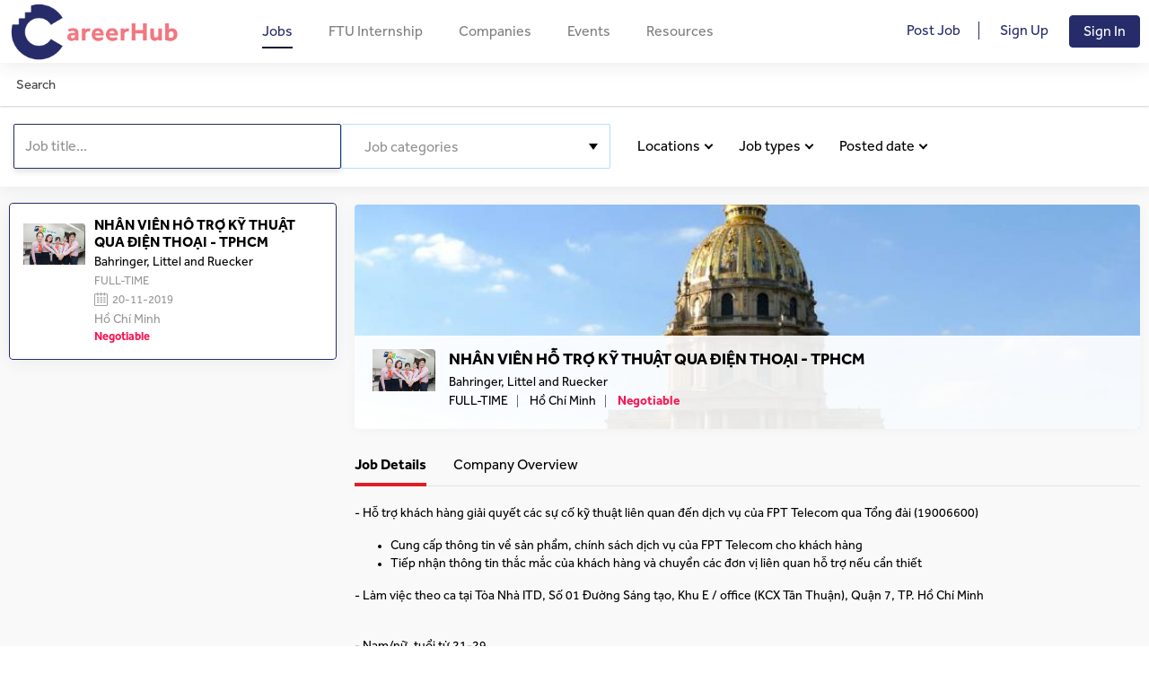

--- FILE ---
content_type: text/html; charset=UTF-8
request_url: https://careerhub.vn/jobs/nhan-vien-ho-tro-ky-thuat-qua-dien-thoai-tphcm-10104.html
body_size: 9681
content:
<!doctype html>
<html lang="vi-VN">
<head>
    <meta charset="UTF-8">
    <meta name="viewport" content="width=device-width, initial-scale=1.0, maximum-scale=2.0, minimum-scale=1.0">
    <meta http-equiv="X-UA-Compatible" content="ie=edge">

    <link rel="icon" href="https://careerhub.vn/upload/settings/tdi1591690946.png">

    <link rel="canonical" href="https://careerhub.vn/jobs/nhan-vien-ho-tro-ky-thuat-qua-dien-thoai-tphcm-10104.html"/>
    <meta name="title" content="Career Hub"/>
<meta name="keywords" content=""/>
<meta name="description" content=""/>
<meta property="og:title" content="Career Hub"/>
<meta property="og:description" content=""/>
<meta property="og:image" content="https://careerhub.vn/upload/settings/ffl1591691999.png"/>
<title>Career Hub</title>
    <link rel="stylesheet" href="https://careerhub.vn/assets/css/bootstrap.min.css">
    <link rel="stylesheet" href="https://careerhub.vn/assets/css/fontawesome.min.css">
    <link rel="stylesheet" href="https://careerhub.vn/assets/css/select2.min.css">
    <link rel="stylesheet" href="https://careerhub.vn/assets/css/icheck.min.css">
    <link rel="stylesheet" href="https://careerhub.vn/assets/css/toastr.min.css">
    <link rel="stylesheet" href="https://careerhub.vn/assets/css/waitMe.min.css">
    <link rel="stylesheet" href="https://careerhub.vn/assets/scss/custom.css">
    <link href="https://fonts.googleapis.com/css?family=Nunito+Sans:200,200i,300,300i,400,400i,600,600i,700,700i,800,800i,900,900i&display=swap&subset=vietnamese" rel="stylesheet">
    <!-- Google Tag Manager -->
    <script>(function(w,d,s,l,i){w[l]=w[l]||[];w[l].push({'gtm.start':
                new Date().getTime(),event:'gtm.js'});var f=d.getElementsByTagName(s)[0],
            j=d.createElement(s),dl=l!='dataLayer'?'&l='+l:'';j.async=true;j.src=
            'https://www.googletagmanager.com/gtm.js?id='+i+dl;f.parentNode.insertBefore(j,f);
        })(window,document,'script','dataLayer','GTM-NGWXTC3');</script>
    <!-- End Google Tag Manager -->
</head>
<body>

<header class="fixed-top">
    <nav class="navbar navbar-expand-lg navbar-light">
        <a class="navbar-brand" href="https://careerhub.vn/">
            <img src="https://careerhub.vn/upload/settings/ffl1591691999.png" class="img-responsive" alt="Careerhub.vn"
                 style="height: 65px">
        </a>
                        <button class="navbar-toggler" type="button" data-toggle="collapse" data-target="#navbarSupportedContent"
                aria-controls="navbarSupportedContent" aria-expanded="false" aria-label="Toggle navigation">
            <span class="navbar-toggler-icon"></span>
        </button>

        <div class="collapse navbar-collapse" id="navbarSupportedContent">
            <ul class="navbar-nav mr-auto">
                                <li class="nav-item">
                    <a class="nav-link
                     active"
                       href="https://careerhub.vn/jobs">Jobs</a>
                </li>
<!--                -->               <!-- <li class="nav-item">
                    <a class="nav-link"
                       href="http://careerfair.ftu.edu.vn" target="_blank"></a>
                </li>-->
                <li class="nav-item">
                    <a class="nav-link "
                       href="https://careerhub.vn/jobs?types_job[]=FTU Internship">FTU Internship</a>
                </li>
                <li class="nav-item">
                    <a class="nav-link " href="https://careerhub.vn/company">Companies </a>
                </li>
                <li class="nav-item">
                    <a class="nav-link " href="https://careerhub.vn/events">Events</a>
                </li>
                <li class="nav-item">
                    <a class="nav-link " href="https://careerhub.vn/news">Resources</a>
                </li>
                            </ul>
                            <div class="my-2 my-lg-0 register-right">
                    <a class="" href="https://careerhub.vn/dashboard/recruitment/add" title="">Post Job</a>
                    <a class="" href="https://careerhub.vn/register" title="">Sign Up</a>
                    <a class="btn btn-outline-success my-2 my-sm-0 btn-post-jobs" href="https://careerhub.vn/login">Sign In</a>
                </div>
                    </div>
    </nav>
</header>
<main id="jobs-detail">
    


<section class="box-search-job  ">
    <div class="tabs-events-box">
        <div class="container container-job-tabs">
            <div class="row">
                <div class="col-12">
                    <div class="tabs-events">
                        <a href="https://careerhub.vn/jobs" class="tabs-event-item " title="Jobs">Search</a>
                                            </div>
                </div>
            </div>
        </div>
    </div>
        <form action="https://careerhub.vn/jobs" class="search-mobile">
        <div class="form-group item-search">
            <input  class="form-control text-search"
                    type="text"
                    placeholder="Job title..."
                    name="keywords"
                    onkeyup="autoFilterKeywords(this)"
                    value=""
            >
            <button class="btn btn-success submit-search-job" type="submit">Search</button>
        </div>
        <div class="fitler-icon-search" onclick="toggleShowFormSearch()">
            <img src="/assets/images/filter.svg" alt="Filter Search">
        </div>
    </form>
    <form action="https://careerhub.vn/jobs" class="form-search-jox">
        <div class="form-group item-search">
            <input  class="form-control text-search"
                    type="text"
                    placeholder="Job title..."
                    name="keywords"
                    value=""
            >
            <select class="form-control careers-select2" name="career">
                <option></option>
                                            <option  value="an-ninh-bao-ve">An ninh/Bảo về</option>
                                                        <option  value="an-toan-lao-dong">An toàn lao động</option>
                                                        <option  value="an-toan-lao-dong">An toàn lao động</option>
                                                        <option  value="ban-le-ban-si">Bán lẻ/Bán sỉ</option>
                                                        <option  value="bao-hiem">Bảo hiểm</option>
                                                        <option  value="bao-tri-sua-chua">Bảo trì/Sửa chữa</option>
                                                        <option  value="bat-dong-san">Bất động sản</option>
                                                        <option  value="bien-phien-dich">Biên phiên dịch</option>
                                                        <option  value="buu-chinh-vien-thong">Bưu chính viễn thông</option>
                                                        <option  value="chan-nuoi-thu-y">Chăn nuôi/ Thú y</option>
                                                        <option  value="chung-khoan">Chứng khoán</option>
                                                        <option  value="cntt-phan-cung-mang">CNTT - Phần cứng/Mạng</option>
                                                        <option  value="co-khi-o-to-tu-dong-hoa">Cơ khí/Ô tô/Tự động hoá</option>
                                                        <option  value="cong-nghe">Công nghệ</option>
                                                        <option  value="cong-nghe-sinh-hoc">Công nghệ sinh học</option>
                                                        <option  value="cong-nghe-thong-tin-it">Công nghệ thông tin - IT</option>
                                                        <option  value="cong-nghe-thuc-pham-dinh-duong">Công nghệ thực phẩm/ Dinh dưỡng</option>
                                                        <option  value="dau-khi">Dầu khí</option>
                                                        <option  value="det-may-da-giay-thoi-trang">Dệt may/Da giày/Thời trang</option>
                                                        <option  value="det-may-da-giay-thoi-trang">Dệt may/Da giày/Thời trang</option>
                                                        <option  value="dich-vu-khach-hang">Dịch vụ khách hàng</option>
                                                        <option  value="du-lich">Du lịch</option>
                                                        <option  value="duoc-pham">Dược phẩm</option>
                                                        <option  value="e-commerce">E-commerce</option>
                                                        <option  value="finance-tai-chinh-dau-tu">Finance/Tài chính/Đầu tư</option>
                                                        <option  value="games">Games</option>
                                                        <option  value="giai-tri">Giải trí</option>
                                                        <option  value="giao-duc-dao-tao">Giáo dục/Đào tạo</option>
                                                        <option  value="hang-gia-dung-cham-soc-ca-nhan">Hàng gia dụng/ Chăm sóc cá nhân</option>
                                                        <option  value="hang-hai">Hàng hải</option>
                                                        <option  value="hang-khong">Hàng không</option>
                                                        <option  value="hang-tieu-dung">Hàng tiêu dùng</option>
                                                        <option  value="hanh-chinh-thu-ky">Hành chính/ Thư ký</option>
                                                        <option  value="hoa-hoc">Hoá học</option>
                                                        <option  value="in-an-xuat-ban">In ấn/Xuất bản</option>
                                                        <option  value="ke-toan-kiem-toan">Kế toán/Kiểm toán</option>
                                                        <option  value="khoang-san">Khoáng sản</option>
                                                        <option  value="kien-truc">Kiến trúc</option>
                                                        <option  value="lam-nghiep">Lâm nghiệp</option>
                                                        <option  value="lao-dong-pho-thong">Lao động phổ thông</option>
                                                        <option  value="le-tan">Lễ tân</option>
                                                        <option  value="legal-luat-phap-ly">Legal/Luật/Pháp lý</option>
                                                        <option  value="logistics">Logistics</option>
                                                        <option  value="marketing-tiep-thi">Marketing/Tiếp thị</option>
                                                        <option  value="may-moc-thiet-bi-phu-tung">Máy móc/Thiết bị/Phụ tùng</option>
                                                        <option  value="moi-tot-nghiep-thuc-tap">Mới tốt nghiệp/Thực tập</option>
                                                        <option  value="moi-truong">Môi trường</option>
                                                        <option  value="my-thuat-nghe-thuat-thiet-ke">Mỹ thuật/Nghệ thuật/Thiết kế</option>
                                                        <option  value="ngan-hang">Ngân hàng</option>
                                                        <option  value="nganh-nghe">Ngành nghề</option>
                                                        <option  value="nghien-cuu-thi-truong">Nghiên cứu thị trường</option>
                                                        <option  value="nha-hang-khach-san">Nhà hàng/Khách sạn</option>
                                                        <option  value="nhan-su-hr">Nhân sự/HR</option>
                                                        <option  value="noi-ngoai-that">Nội ngoại thất</option>
                                                        <option  value="nong-nghiep">Nông nghiệp</option>
                                                        <option  value="operations-san-xuat-van-hanh-san-xuat">Operations/Sản xuất/Vận hành sản xuất</option>
                                                        <option  value="phan-mem">Phần mềm</option>
                                                        <option  value="phi-chinh-phu-phi-loi-nhuan">Phi chính phủ/ Phi lợi nhuận</option>
                                                        <option  value="quan-ly-chat-luong-qa-qc">Quản lý chất lượng (QA/QC)</option>
                                                        <option  value="quan-ly-dieu-hanh">Quản lý điều hành</option>
                                                        <option  value="quang-cao-doi-ngoai-truyen-thong">Quảng cáo/Đối ngoại/Truyền thông</option>
                                                        <option  value="sales-kinh-doanh">Sales/Kinh doanh</option>
                                                        <option  value="supply-chain-xuat-nhap-khau">Supply Chain/Xuất nhập khẩu</option>
                                                        <option  value="thong-ke">Thống kê</option>
                                                        <option  value="thu-mua-vat-tu">Thu mua/Vật tư</option>
                                                        <option  value="thu-vien">Thư viện</option>
                                                        <option  value="thuc-pham-do-uong">Thực phầm & đồ uống</option>
                                                        <option  value="thuy-loi">Thuỷ lợi</option>
                                                        <option  value="thuy-san-hai-san">Thuỷ sản/Hải sản</option>
                                                        <option  value="tiep-thi-truc-tuyen">Tiếp thị trực tuyến</option>
                                                        <option  value="to-chuc-su-kien">Tổ chức sự kiện</option>
                                                        <option  value="trac-dia-dia-chat">Trắc địa/Địa chất</option>
                                                        <option  value="truyen-hinh-bao-chi-bien-tap">Truyền hình/Báo chí/Biên tập</option>
                                                        <option  value="tu-van">Tư vấn</option>
                                                        <option  value="van-chuyen-giao-nhan-kho-van">Vận chuyển/Giao nhận/Kho vận</option>
                                                        <option  value="xay-dung">Xây dưng</option>
                                                        <option  value="y-te-cham-soc-suc-khoe">Y tế/Chăm sóc sức khoẻ</option>
                                                        <option  value="dai-ly-moi-gioi-dau-gia">Đại lý, Môi giới, Đấu giá</option>
                                                        <option  value="dien-tu-dien-lanh">Điện tử điện lạnh</option>
                                                        <option  value="do-go">Đồ gỗ</option>
                                        </select>
                        <div class="dropdown type-jobs-search">
                <p class="dropdown-toggle" data-toggle="dropdown">
                    Locations                </p>
                <ul class="dropdown-menu">
                    <li class="dropdown-item">
                        <input name="cities_all"
                               type="checkbox"
                               id="city_all"
                               value="0"
                               class="emp"
                                                    >
                        <label for="city_all">All</label>
                    </li>
                    <li class="dropdown-item">
                        <input name="cities[]"
                               type="checkbox"
                               id="city_HN"
                               value="Hà Nội"
                               class="emp emp-type cities-type"
                                                    >
                        <label for="city_HN">Hà Nội</label>
                    </li>
                    <li class="dropdown-item">
                        <input name="cities[]"
                               type="checkbox"
                               id="city_HCM"
                               value="Hồ Chí Minh"
                               class="emp emp-type cities-type"
                                                    >
                        <label for="city_HCM">Hồ Chí Minh</label>
                    </li>
                </ul>
            </div>
            <div class="dropdown type-jobs-search">
                <p class="dropdown-toggle" data-toggle="dropdown">
                    Job types                </p>
                <ul class="dropdown-menu">
                    <li class="dropdown-item">
                        <input name="type_jobs_all"
                               type="checkbox"
                               id="types_job_all"
                               value="all"
                               class="emp"
                                                       >
                        <label for="types_job_all">All</label>
                    </li>
                    <li class="dropdown-item">
                        <input name="types_job[]"
                               type="checkbox"
                               id="types_job_1"
                               value="full-time"
                               class="emp emp-type type_checkbox"
                                                    >
                        <label for="types_job_1">Full Time</label>
                    </li>
                    <li class="dropdown-item">
                        <input name="types_job[]"
                               type="checkbox"
                               id="types_job_2"
                               value="part-time"
                               class="emp emp-type type_checkbox"
                                                    >
                        <label for="types_job_2">Part Time</label>
                    </li>
                    <li class="dropdown-item">
                        <input name="types_job[]"
                               type="checkbox"
                               id="types_job_3"
                               value="FTU Internship"
                               class="emp emp-type type_checkbox"
                                                    >
                        <label for="types_job_3">FTU Internship</label>
                    </li>
                    <li class="dropdown-item">
                        <input name="types_job[]"
                               type="checkbox"
                               id="types_job_5"
                               value="internship"
                               class="emp emp-type type_checkbox"
                                                    >
                        <label for="types_job_5">Internship</label>
                    </li>
                    <li class="dropdown-item">
                        <input name="types_job[]"
                               type="checkbox"
                               id="types_job_4"
                               value="On Campus"
                               class="emp emp-type type_checkbox"
                                                    >
                        <label for="types_job_4">On Campus</label>
                    </li>
                </ul>
            </div>
            <div class="dropdown type-jobs-search">
                <p class="dropdown-toggle" data-toggle="dropdown">
                    Posted date
                </p>
                <ul class="dropdown-menu">
                    <li class="dropdown-item">
                        <input type="radio" checked name="posted_time" id="time_radio_all" value="0" class="emp">
                        <label for="time_radio_all">All</label>
                    </li>
                    <li class="dropdown-item">
                        <input type="radio"  name="posted_time" id="time_radio_24" value="24" class="emp">
                        <label for="time_radio_24">24 hours</label>
                    </li>
                    <li class="dropdown-item">
                        <input type="radio"  name="posted_time" id="time_radio_3" value="3" class="emp emp-type">
                        <label for="time_radio_3">3 days</label>
                    </li>
                    <li class="dropdown-item">
                        <input type="radio"  name="posted_time" id="time_radio_7" value="7" class="emp emp-type">
                        <label for="time_radio_7">7 days</label>
                    </li>
                    <li class="dropdown-item">
                        <input type="radio"  name="posted_time" id="time_radio_30" value="30" class="emp emp-type">
                        <label for="time_radio_30">30 days</label>
                    </li>
                </ul>
            </div>
                        <div class="submit-mobile">
                <button class="btn btn-success submit-search-mobile" type="submit">Done</button>
                <button class="btn btn-default cancel-search-job" onclick="toggleShowFormSearch()" type="button">Cancel</button>
            </div>
        </div>
    </form>
    </section>

    
<section class="box-content">
    <div class="container">
        <div class="row">
            <div class="col-12 col-job-item">
                <div class="box-jobs-list">
                                        <div class="jobs-list">
                                                    <a class="jobs-item first-jobs active" href="https://careerhub.vn/jobs/nhan-vien-ho-tro-ky-thuat-qua-dien-thoai-tphcm-10104.html" data-id="10104" onclick="loadDetailJob(this, true)">
                                <div class="re-avatar">
                                    <img src="https://careerhub.vn/upload/company/azm1569941153.jpg" alt="Bahringer, Littel and Ruecker">
                                </div>
                                <div class="re-info">
                                    <h4 class="re-title">
                                        NHÂN VIÊN HỖ TRỢ KỸ THUẬT QUA ĐIỆN THOẠI - TPHCM                                    </h4>
                                    <p class="company">Bahringer, Littel and Ruecker</p>
                                    <p class="type-jobs">Full-time</p>
                                    <p class="type-jobs deadline"><i class="flaticon-calendar"></i>20-11-2019</p>
                                    <p class="local">Hồ Chí Minh</p>
                                    <p class="local salary"><span>Negotiable</span></p>
                                </div>
                                
                            </a>
                                                    
                        
                    </div>
                </div>

            </div>
            <div class="col-12 col-job-detail">
                <div class="box-jobs-information" style="background-image: url(https://careerhub.vn/upload/company/bddf9ef610cdf01bdb5702966919e2ea.jpg)">
    <div class="jobs-info">
        <a href="https://careerhub.vn/company/bahringer-littel-and-ruecker-999.html" class="company-avatar" title="Bahringer, Littel and Ruecker">
            <img src="https://careerhub.vn/upload/company/azm1569941153.jpg" alt="Bahringer, Littel and Ruecker">
        </a>
        <div class="information">
            <h1 class="title">NHÂN VIÊN HỖ TRỢ KỸ THUẬT QUA ĐIỆN THOẠI - TPHCM</h1>
            <p class="company-name">Bahringer, Littel and Ruecker</p>
            <p class="">
                <span class="type-work">Full-time</span>
                <span class="local">Hồ Chí Minh</span>
                <span class="local salary_html"><span>Negotiable</span></span>
            </p>
        </div>
            </div>
</div>

<div class="tab-content-jobs">
    <ul class="nav nav-tabs">
        <li class="nav-item">
            <a class="nav-link active" data-toggle="tab" href="#job-detail">Job Details</a>
        </li>
        <li class="nav-item">
            <a class="nav-link" data-toggle="tab" href="#company-overview">Company Overview</a>
        </li>
    </ul>

    <!-- Tab panes -->
    <div class="content-jobs">
        <div id="job-detail" class="container tab-pane active">
            <div class="content-detail">
                <p>- Hỗ trợ khách hàng giải quyết các sự cố kỹ thuật liên quan đến dịch vụ của FPT Telecom qua Tổng đài (19006600)</p>

<ul>
	<li>Cung cấp thông tin về sản phẩm, chính sách dịch vụ của FPT Telecom cho khách hàng</li>
	<li>Tiếp nhận thông tin thắc mắc của khách hàng và chuyển các đơn vị liên quan hỗ trợ nếu cần thiết</li>
</ul>

<p>- Làm việc theo ca tại Tòa Nhà ITD, Số 01 Đường Sáng tạo, Khu E / office (KCX Tân Thuận), Quận 7, TP. Hồ Chí Minh</p> <br>
                <p>- Nam/nữ, tuổi từ 21-29</p>

<p>- Tốt nghiệp <strong>Cao đẳng trở lên</strong> chuyên ngành Công nghệ thông tin, Điện tử viễn thông, kỹ thuật mạng máy tính,…hoặc các ngành khác có các chứng chỉ liên quan (ví dụ: CCNA, MCSA…)</p>

<p>- Chấp nhận sinh viên đang trong quá trình thực tập, tốt nghiệp</p>

<p>- Giọng nói dễ nghe, không mắc các lỗi phát âm (nói ngọng/lắp)</p>

<p>- Ưu tiên ứng viên có kinh nghiệm làm việc tại các vị trí như kỹ thuật viên, hỗ trợ kỹ thuật, chăm sóc khách hàng</p> <br>
                <p>- Thu nhập bình quân 8-12 triệu. Thưởng hấp dẫn theo năng lực (cuối năm, nghỉ mát..).</p>

<p>- Môi trường làm việc thân thiện, chuyên nghiệp</p>

<p>- Được đào tạo liên tục và được tham gia các chương trình huấn luyện bài bản</p>

<p>- Cơ hội phát triển và thăng tiến</p>

<p>- Các chế độ theo Luật lao động hiện hành (tham gia BHXH, BHYT, BHTN; ngày phép) và các phúc lợi khác theo quy định của Công ty</p>

<p>- Tham gia các hoạt động văn hoá đoàn thể của Công ty và Tập đoàn: Teambuilding, 72h trải nghiệm, hội làng, thi trạng, sao chổi...</p>

<p>- Các hoạt động thể dục thể thao hấp dẫn: đá bóng, cầu lông, chạy bộ…</p> <br>
                 <br>
            </div>


            <div class="jobs-skill">
                                    <h3 class="title">Tags</h3>
                    <div class="search-tags">
                                                        <a href="https://careerhub.vn/jobs?skill=ki-thuat-vien" class="tag-item" title="Kĩ thuật viên">Kĩ thuật viên</a>
                                                    </div>
                            </div>
        </div>
        <div id="company-overview" class="container tab-pane fade">
            <div class="content-detail">
                <p>Là thành viên thuộc Tập đoàn công nghệ hàng đầu Việt Nam FPT, Công ty Cổ phần Viễn thông FPT (tên gọi tắt là FPT Telecom) hiện là một trong những nhà cung cấp dịch vụ viễn thông và Internet có uy tín và được khách hàng yêu mến tại Việt Nam và khu vực.</p><p> </p><p>Thành lập ngày 31/01/1997, khởi nguồn từ Trung tâm Dịch vụ Trực tuyến do 4 thành viên sáng lập cùng sản phẩm mạng Intranet đầu tiên của Việt Nam mang tên “Trí tuệ Việt Nam – TTVN”, sản phẩm được coi là đặt nền móng cho sự phát triển của Internet tại Việt Nam. Sau 20 năm hoạt động, FPT Telecom đã lớn mạnh vượt bậc với hơn 7,000 nhân viên chính thức, gần 200 văn phòng điểm giao dịch thuộc hơn 80 chi nhánh tại 59 tỉnh thành trên toàn quốc. Bên cạnh đó, Công ty đã và đang đặt dấu ấn trên trường quốc tế bằng 8 chi nhánh trải dài khắp Campuchia, cũng như việc được cấp giấy phép kinh doanh dịch vụ tại Myanmar.</p><p> </p><p>Với sứ mệnh tiên phong đưa Internet đến với người dân Việt Nam và mong muốn mỗi gia đình Việt Nam đều sử dụng ít nhất một dịch vụ của FPT Telecom, đồng hành cùng phương châm “Khách hàng là trọng tâm”, chúng tôi không ngừng nỗ lực đầu tư hạ tầng, nâng cấp chất lượng sản phẩm – dịch vụ, tăng cường ứng dụng công nghệ mới để mang đến cho khách hàng những trải nghiệm sản phẩm dịch vụ vượt trội.</p><p> </p>                <p><strong>Hòm thư Hỗ trợ khách hàng:</strong><br /><strong><a href="mailto:hotrokhachhang@fpt.com.vn">hotrokhachhang@fpt.com.vn</a></strong></p><p><strong>Website chính thức:</strong><br /><strong><a href="http://www.fpt.vn/">www.fpt.vn</a></strong></p><p><strong>Facebook chính thức:</strong><br /><strong><a target="_blank" href="https://www.facebook.com/fpttelecom">www.facebook.com/fpttelecom</a></strong></p><p><strong>TRỤ SỞ:</strong></p><p>Hà Nội: <a target="_blank" href="https://www.google.com/maps/place/PVI+Tower/@21.0240947,105.7866632,17z/data=!3m1!4b1!4m5!3m4!1s0x3135ab53794e97f5:0xa8020b64d510b77a!8m2!3d21.0240947!4d105.7888572">Tòa nhà PVI, số 1 Phạm Văn Bạch, Cầu Giấy</a><br />Tel: +<a href="tel:+842473002222">84 24 7300 2222</a> | Fax: +84 24 7300 8889.</p><p>Đà Nẵng: <a target="_blank" href="https://www.google.com/maps/place/FPT+TELECOM/@16.046925,108.220499,17z/data=!3m1!4b1!4m5!3m4!1s0x314219c380853297:0xa8a79e03ad8869c8!8m2!3d16.046925!4d108.222693">182 - 184 Đường 2 tháng 9, Hải Châu</a><br />Tel: +<a href="tel:+8423673002222">84 236 7300 2222</a> | Fax: +84 236 3899 889</p><p>TP. HCM: <a target="_blank" href="https://www.google.com/maps/place/FPT+Telecom/@10.7602159,106.7379094,16z/data=!4m8!1m2!2m1!1zTMO0IDM3LTM5QSwgxJHGsOG7nW5nIDE5LCBLQ1ggVMOibiBUaHXhuq1uLCBQaMaw4budbmcgVMOibiBUaHXhuq1uIMSQw7RuZywgUXXhuq1uIDc!3m4!1s0x317525ea5fc1b879:0x2f8d8851ef4a585a!8m2!3d10.766092!4d106.743751">Lô 37-39A, đường 19, KCX Tân Thuận, Phường Tân Thuận Đông, Quận 7</a><br />Tel: +<a href="tel:+842873002222">84 28 7300 2222</a> | Fax: +84 28 7300 8889.</p>            </div>
                    </div>
    </div>
    </div>

<script>

</script>
            </div>
            <div class="col-12">
            <div class="advertise mt-5">
            <a href="https://tuyendung.vietcombank.com.vn/content/TuyenCN_taptrung_VN/?locale=vi_VN" title="VIETCOMBANK">
                <img src="https://careerhub.vn/upload/banners/omj1764670447.jpg" alt="VIETCOMBANK" class="img-responsive">
            </a>
        </div>
    </div>        </div>
    </div>
</section>
</main>
<footer>
    <section class="footer-top">
        <div class="container">
            <div class="row">
                <div class="col-12 col-md-6 col-lg-4">
                    <div class="f-logo">
                        <a href="" title="" style="text-indent: 70px; max-height: none">
                            <img src="https://careerhub.vn/upload/settings/xso1591692572.png" alt="" style="height: 100px">
                        </a>
                    </div>
                    <p class="f-title">Job finding and orientation web for students</p>
                    <div class="f-address">
                        <p class="address-title">Office</p>
                                                F105, 91 Chua Lang Street, Dong Da, Hanoi
                    </div>
                    <div class="f-address f-contact">
                        <p class="address-title">Email: <span class="font-weight-normal">careerhub@ftu.edu.vn

Hotline: 0972902711</span></p>
                                            </div>
                </div>
                <div class="col-12 col-md-6 col-lg-8">
                    <div class="f-count">
                                            </div>
                    <div class="f-menu-footer">
                        <div class="m-footer-item">
                            <p class="m-footer-title">Jobs</p>
                            <ul>
                                <li>
                                    <a href="https://careerhub.vn/jobs?types_jo[]=full-time" title="">Full time</a>
                                </li>
                                <li>
                                    <a href="https://careerhub.vn/jobs?types_job[]=part-time" title="">Part time</a>
                                </li>
                                <li>
                                    <a href="https://careerhub.vn/jobs?types_job[]=intern" title="">Intership</a>
                                </li>

                            </ul>
                        </div>
                        <div class="m-footer-item">
                            <p class="m-footer-title">Skills</p>
                            <ul>
                                <li>
                                    <a href="https://careerhub.vn/careers" title="Career Explore">Career Explore</a>
                                </li>
                                <li>
                                    <a href="https://careerhub.vn/jobs" title="Interview Tips">Interview Tips</a>
                                </li>
                                <li>
                                    <a href="https://careerhub.vn/jobs" title="Self Improvement">Self Improvement</a>
                                </li>

                            </ul>
                        </div>
                        <div class="m-footer-item chance">
                            <p class="m-footer-title">Opportunities</p>
                            <ul>
                                <li>
                                    <a href="" title="">Scholarships</a>
                                </li>
                                <li>
                                    <a href="https://careerhub.vn/events" title="">Events</a>
                                </li>
                                <li>
                                    <a href="" title="">Competitions</a>
                                </li>

                            </ul>
                        </div>
                        <div class="m-footer-item m-footer-social">
                            <p class="m-footer-title">Follow Us</p>
                            <ul>
                                <li>
                                    <a href="https://www.facebook.com/FTUStudentServiceCentre" title="">
                                        <img src="/assets/images/facebook1.png" alt="Fanpage Facebook">
                                    </a>
                                </li>
                                                            </ul>
                        </div>

                    </div>
                </div>
            </div>
        </div>
    </section>
    <section class="f-copy-right">
        <span>Copyright © 2019</span>
    </section>
</footer>

<!-- Google Tag Manager (noscript) -->
<noscript><iframe src="https://www.googletagmanager.com/ns.html?id=GTM-NGWXTC3"
                  height="0" width="0" style="display:none;visibility:hidden"></iframe></noscript>
<!-- End Google Tag Manager (noscript) -->
</body>
</html>
<script src="https://careerhub.vn/assets/js/jquery.min.js"></script>
<script src="https://careerhub.vn/assets/js/popper.min.js"></script>
<script src="https://careerhub.vn/assets/js/bootstrap.min.js"></script>
<script src="https://careerhub.vn/assets/js/fontawesome.min.js"></script>
<script src="https://careerhub.vn/assets/js/select2.min.js"></script>
<script src="https://careerhub.vn/assets/js/jquery.lazyload.min.js"></script>
<script src="https://careerhub.vn/assets/js/icheck.min.js"></script>
<script src="https://careerhub.vn/assets/js/waitMe.min.js"></script>
<script src="https://careerhub.vn/assets/js/toastr.min.js"></script>
<script src="https://careerhub.vn/assets/js/custom.js"></script>
<script>
    $(document).ready(function () {
        let windowSize = $(window).width();

        if (windowSize >= 992) {
            $('input[name="keywords"]').focus();
        }

        /*JS search keyword*/
        $('input[name="keywords"]').keyup(delaySearch(function (e) {
            let valueText = $(this).val();

            let sPageURL = window.location.search.substring(1);
            let data  = getURLParameter(sPageURL);
            data.page = 1;
            data = addParamsToURL(data, 'keywords', valueText);
            let url = window.location.origin + window.location.pathname + createPathName(data);
            history.pushState(data, "Filter", url);
            ajaxGetJob(data);
        }, 300));

        /*JS phần chọn Career*/
        $('.item-search select[name="career"]').change(function(event){
            let careerValue = $(this).val();
            let sPageURL = window.location.search.substring(1);
            let data  = getURLParameter(sPageURL);
            data.page = 1;
            data = addParamsToURL(data, 'career', careerValue);
            let url = window.location.origin + window.location.pathname + createPathName(data);
            history.pushState(data, "Filter", url);
            ajaxGetJob(data);
        });

        /*JS phần chọn Job type*/
        $('#types_job_all').on('ifChecked', function(){
            $('.type-jobs-search .type_checkbox').iCheck('uncheck');
            $(this).iCheck('check');

            let typeValue = $(this).val();
            let sPageURL = window.location.search.substring(1);
            let data  = getURLParameter(sPageURL);
            data.page = 1;
            if (data.types_job) {
                delete data.types_job;
            }
            data = addParamsToURL(data, 'type_jobs_all', typeValue);
            let url = window.location.origin + window.location.pathname + createPathName(data);
            history.pushState(data, "Filter", url);
            ajaxGetJob(data);
        });
        $('.dropdown-item input[name="types_job[]"]').on('ifChecked', function () {
            let typeValue = $(this).val();
            let sPageURL = window.location.search.substring(1);
            let data  = getURLParameter(sPageURL);
            data.page = 1;
            if (data.type_jobs_all) {
                delete data.type_jobs_all;
            }
            data = addParamsToURL(data, 'types_job[]', typeValue);
            let url = window.location.origin + window.location.pathname + createPathName(data);
            history.pushState(data, "Filter", url);
            ajaxGetJob(data);
        });
        $('.dropdown-item input[name="types_job[]"]').on('ifUnchecked', function () {
            $('#types_job_all').iCheck('uncheck');
            let featuredValue = $(this).val();
            let sPageURL = window.location.search.substring(1);
            let data  = getURLParameter(sPageURL);
            data.page = 1;
            if (data.type_jobs_all) {
                delete data.type_jobs_all;
            }
            data = removeParamsToURL(data, 'types_job[]', featuredValue);
            let url = window.location.origin + window.location.pathname + createPathName(data);
            history.pushState(data, "Filter", url);
            ajaxGetJob(data);
        });

        /*JS phần chọn location*/
        $('#city_all').on('ifChecked', function(){
            $('.type-jobs-search .cities-type').iCheck('uncheck');
            $(this).iCheck('check');
            let typeValue = $(this).val();
            let sPageURL = window.location.search.substring(1);
            let data  = getURLParameter(sPageURL);
            data.page = 1;
            if (data.cities) {
                delete data.cities;
            }
            data = addParamsToURL(data, 'cities_all', typeValue);
            let url = window.location.origin + window.location.pathname + createPathName(data);
            history.pushState(data, "Filter", url);
            ajaxGetJob(data);
        });
        $('.dropdown-item input[name="cities[]"]').on('ifChecked', function () {
            $('#city_all').iCheck('uncheck');
            let cityValue = $(this).val();
            let sPageURL = window.location.search.substring(1);
            let data  = getURLParameter(sPageURL);
            data.page = 1;
            if (data.cities_all) {
                delete data.cities_all;
            }
            data = addParamsToURL(data, 'cities[]', cityValue);
            let url = window.location.origin + window.location.pathname + createPathName(data);
            history.pushState(data, "Filter", url);
            ajaxGetJob(data);
        });
        $('.dropdown-item input[name="cities[]"]').on('ifUnchecked', function () {
            let cityValue = $(this).val();
            let sPageURL = window.location.search.substring(1);
            let data  = getURLParameter(sPageURL);
            data.page = 1;
            if (data.cities_all) {
                delete data.cities_all;
            }
            data = removeParamsToURL(data, 'cities[]', cityValue);
            let url = window.location.origin + window.location.pathname + createPathName(data);
            history.pushState(data, "Filter", url);
            ajaxGetJob(data);
        });

        /*JS phần chọn posted date*/
        $('.dropdown-item input[name="posted_time"]').on('ifChecked', function () {
            let timeValue = $(this).val();
            let sPageURL = window.location.search.substring(1);
            let data  = getURLParameter(sPageURL);
            data.page = 1;
            data = addParamsToURL(data, 'posted_time', timeValue);
            let url = window.location.origin + window.location.pathname + createPathName(data);
            history.pushState(data, "Filter", url);
            ajaxGetJob(data);
        });

        $(window).scroll(function(){
            let _cur_top = $(window).scrollTop();
            let height_content_footer = $('.footer-top').offset().top - 475;

            if ( _cur_top > 380 ) {
                $('.tab-content-jobs .box-apply-now').addClass('fixed');
            } else {
                $('.tab-content-jobs .box-apply-now').removeClass('fixed');
            }

            if (_cur_top > 10 && _cur_top < height_content_footer) {
                /*  $('.box-jobs-list').css({"top": "70px", "position" : "fixed", "padding-top" : "15px"});
                  $('.box-jobs-list .jobs-list').css({"max-height": "596px"});*/
            } else if (_cur_top < 10) {
                $('.box-jobs-list').removeAttr('style');
                $('.box-jobs-list .jobs-list').removeAttr('style');
            } else {
                $('.box-jobs-list').css({"top": "auto", "bottom": "30px" ,"position" : "absolute"});
            }

        });

        $('.box-jobs-list .jobs-item').click(function (event) {
            if (windowSize >= 992) {
                event.preventDefault();
            }
        });
    });

    function saveJob(_el, recruitment_id) {
        let checkActive = $(_el).hasClass('active');
        let status = 1;
        if (checkActive) {
            status = 0;
            $(_el).removeClass('active');
        } else {
            $(_el).addClass('active');
        }

        ajaxSaveJob(recruitment_id, status);
    }

    function ajaxSaveJob(recruitment_id, status) {
        let loginName = readCookie('loginname');
        if (!loginName || loginName == '+') {
            let url = "https://careerhub.vn/login?redirect=" + window.location.href;
            window.location.replace(url);
        } else {
            $.ajax({
                url : "https://careerhub.vn/ajax/user/save-job",
                method : 'GET',
                data : {
                    recruitment_id : parseInt(recruitment_id),
                    user_id : "0",
                    status : status
                },
                success : function (data) {
                    let result = JSON.parse(data);
                    if (result.status == 200) {
                        toastr.success(result.message);
                    } else  {
                        toastr.error(result.message);
                    }
                }
            });
        }
    }

    function ajaxGetJob(data) {
        $.ajax({
            url : '/ajax/jobs',
            method : 'GET',
            data : data,
            beforeSend : function () {
                $('.jobs-list').html(htmlLoadingJobSearch());
            },
            success : function (data) {
                let result = JSON.parse(data);
                setTimeout(function () {
                    $('.box-jobs-list .search-amount .amount span').html(result.total);
                    $('.jobs-list').html(result.data);
                }, 100);
            }
        });
    }
</script>



--- FILE ---
content_type: text/html; charset=UTF-8
request_url: https://careerhub.vn/ajax/topup
body_size: -62
content:
{"status":404,"message":"Topup not found"}

--- FILE ---
content_type: text/css
request_url: https://careerhub.vn/assets/scss/custom.css
body_size: 25668
content:
@font-face{font-family:"iCielEffra";src:url("../fonts/iCielEffra-Regular.otf");font-weight:normal;font-style:normal}@font-face{font-family:"iCielEffra";src:url("../fonts/iCielEffra-Italic.otf");font-weight:normal;font-style:italic}@font-face{font-family:"iCielEffra";src:url("../fonts/iCielEffra-BoldItalic.otf");font-weight:bold;font-style:italic}@font-face{font-family:"iCielEffra";src:url("../fonts/iCielEffra-Bold.otf");font-weight:bold;font-style:normal}@font-face{font-family:"Flaticon";src:url("../fonts/Flaticon.eot");src:url("../fonts/Flaticon.eot?#iefix") format("embedded-opentype"),url("../fonts/Flaticon.woff2") format("woff2"),url("../fonts/Flaticon.woff") format("woff"),url("../fonts/Flaticon.ttf") format("truetype"),url("../fonts/Flaticon.svg#Flaticon") format("svg");font-weight:normal;font-style:normal}@media screen and (-webkit-min-device-pixel-ratio: 0){@font-face{font-family:"Flaticon";src:url("../fonts/Flaticon.svg#Flaticon") format("svg")}}[class^="flaticon-"]:before,[class*=" flaticon-"]:before,[class^="flaticon-"]:after,[class*=" flaticon-"]:after{font-family:Flaticon;font-size:20px;font-style:normal}.flaticon-speech-bubble:before{content:"\f100"}.flaticon-right-arrow:before{content:"\f101"}.flaticon-left-arrow:before{content:"\f102"}.flaticon-check-symbol:before{content:"\f103"}.flaticon-close-button:before{content:"\f104"}.flaticon-notification:before{content:"\f105"}.flaticon-user:before{content:"\f106"}.flaticon-invoice:before{content:"\f107"}.flaticon-envelope:before{content:"\f108"}.flaticon-right-arrow-1:before{content:"\f109"}.flaticon-camera:before{content:"\f10a"}.flaticon-line-chart:before{content:"\f10b"}.flaticon-multiple-users-silhouette:before{content:"\f10c"}.flaticon-woman:before{content:"\f10d"}.flaticon-man-user:before{content:"\f10e"}.flaticon-up-arrow:before{content:"\f10f"}.flaticon-facebook-logo:before{content:"\f110"}.flaticon-google-plus-logo:before{content:"\f111"}.flaticon-telegram-logo:before{content:"\f112"}.flaticon-youtube:before{content:"\f113"}.flaticon-instagram-logo:before{content:"\f114"}.flaticon-arrow-down-sign-to-navigate:before{content:"\f115"}.flaticon-arrow-pointing-to-right:before{content:"\f116"}.flaticon-viber:before{content:"\f117"}.flaticon-question:before{content:"\f118"}.flaticon-support:before{content:"\f119"}.flaticon-24-hours-phone-service:before{content:"\f11a"}.flaticon-phone:before{content:"\f11b"}.flaticon-arrowhead-pointing-to-the-right:before{content:"\f11c"}.flaticon-gift-box:before{content:"\f11d"}.flaticon-info:before{content:"\f11e"}.flaticon-double-left-chevron:before{content:"\f11f"}.flaticon-tag:before{content:"\f120"}.flaticon-magnifying-glass:before{content:"\f121"}.flaticon-heart:before{content:"\f122"}.flaticon-facebook:before{content:"\f123"}.flaticon-google:before{content:"\f124"}.flaticon-drop-down-arrow:before{content:"\f125"}.flaticon-calendar:before{content:"\f126"}.flaticon-photo-camera:before{content:"\f127"}.flaticon-add:before{content:"\f128"}.flaticon-upload:before{content:"\f129"}.flaticon-double-angle-pointing-to-right:before{content:"\f12a"}.flaticon-pencil-edit-button:before{content:"\f12b"}.flaticon-watch:before{content:"\f12c"}.flaticon-edit:before{content:"\f12d"}body{font-family:"iCielEffra",sans-serif;font-size:16px;line-height:1.3;background-color:#fff;color:#000000;-webkit-font-smoothing:antialiased}body.bg-default{background:#F9F9F9}.container{padding-right:10px;padding-left:10px}.row{margin-right:-10px;margin-left:-10px}.col,.col-1,.col-10,.col-11,.col-12,.col-2,.col-3,.col-4,.col-5,.col-6,.col-7,.col-8,.col-9,.col-auto,.col-lg,.col-lg-1,.col-lg-10,.col-lg-11,.col-lg-12,.col-lg-2,.col-lg-3,.col-lg-4,.col-lg-5,.col-lg-6,.col-lg-7,.col-lg-8,.col-lg-9,.col-lg-auto,.col-md,.col-md-1,.col-md-10,.col-md-11,.col-md-12,.col-md-2,.col-md-3,.col-md-4,.col-md-5,.col-md-6,.col-md-7,.col-md-8,.col-md-9,.col-md-auto,.col-sm,.col-sm-1,.col-sm-10,.col-sm-11,.col-sm-12,.col-sm-2,.col-sm-3,.col-sm-4,.col-sm-5,.col-sm-6,.col-sm-7,.col-sm-8,.col-sm-9,.col-sm-auto,.col-xl,.col-xl-1,.col-xl-10,.col-xl-11,.col-xl-12,.col-xl-2,.col-xl-3,.col-xl-4,.col-xl-5,.col-xl-6,.col-xl-7,.col-xl-8,.col-xl-9,.col-xl-auto{padding-right:10px;padding-left:10px}header{width:100%;background:#fff;-webkit-box-shadow:0 2px 20px rgba(46,46,46,0.1);box-shadow:0 2px 20px rgba(46,46,46,0.1)}header .navbar{padding:5px 10px;max-width:1346px;margin:0 auto;height:70px}header .navbar-brand{padding:0;margin-right:50px}header .dropdown-menu{width:100%;border-radius:0;border:none;color:#444444;border-top:5px solid #262c69;-webkit-box-shadow:0 3px 20px rgba(0,0,0,0.06);box-shadow:0 3px 20px rgba(0,0,0,0.06)}header .dropdown-menu.notification-dropdown{right:0;left:unset;border-top:0;border:1px solid #E3E3E3;border-radius:6px;width:333px;max-width:333px}header .dropdown-menu.notification-dropdown ul{list-style:none;padding-left:0;margin-bottom:0}header .dropdown-menu.notification-dropdown li{padding:12px 20px;border-top:1px solid #E3E3E3;background-color:#fff}header .dropdown-menu.notification-dropdown li:first-child{display:-webkit-box;display:-ms-flexbox;display:flex;-webkit-box-align:center;-ms-flex-align:center;align-items:center;-webkit-box-pack:justify;-ms-flex-pack:justify;justify-content:space-between;font-size:16px;font-weight:600;color:#000;border-top:none}header .dropdown-menu.notification-dropdown li:first-child a{font-size:12px;font-weight:600}header .dropdown-menu.notification-dropdown li.unread{background-color:#ECF7FF}header .dropdown-menu.notification-dropdown li .title-noti{font-size:14px;color:#000;line-height:17px;margin-bottom:3px}header .dropdown-menu.notification-dropdown li .title-noti:hover,header .dropdown-menu.notification-dropdown li .title-noti:focus,header .dropdown-menu.notification-dropdown li .title-noti:active{color:#262c69;text-decoration:none}header .dropdown-menu.notification-dropdown li time{display:block;font-size:12px;color:#A7A7A7}header .dropdown-item{border:0;padding:10px 25px}header .dropdown-item:hover,header .dropdown-item:active{color:#262c69;background-color:#f8f9fa}.register-right a{margin-right:0;padding:2px 20px;color:#262c69}.register-right a:hover,.register-right a:active{text-decoration:none}.register-right a:first-child{border-right:1px solid #262c69}.register-right .btn-post-jobs{padding:7px 15px;line-height:20px}.btn-post-jobs{border:1px solid #262c69;font-size:16px;border-radius:4px;-webkit-transition:.3s ease all;transition:.3s ease all;background:#262c69;color:#fff}.btn-post-jobs:hover,.btn-post-jobs:focus,.btn-post-jobs:active{background:#262c69;border:1px solid #262c69;color:#fff;-webkit-box-shadow:none;box-shadow:none}.register-right .btn-post-jobs{color:#fff}.register-right .btn-outline-success:not(:disabled):not(.disabled).active,.register-right .btn-outline-success:not(:disabled):not(.disabled):active,.register-right .show>.btn-outline-success.dropdown-toggle{outline:0;background:#262c69;border:1px solid #262c69;color:#fff;-webkit-box-shadow:none;box-shadow:none}.navbar-expand-lg .navbar-nav .nav-link{font-size:16px;font-family:"iCielEffra",sans-serif;font-weight:400;margin-right:20px;margin-left:20px;padding-left:0;padding-right:0;line-height:22px}.navbar-expand-lg .navbar-nav .nav-link.active{-webkit-box-shadow:inset 0 -2px 0 0 #0f1035;box-shadow:inset 0 -2px 0 0 #0f1035}.navbar-expand-lg .navbar-nav .nav-link:hover,.navbar-expand-lg .navbar-nav .nav-link:focus,.navbar-expand-lg .navbar-nav .nav-link:active{-webkit-box-shadow:inset 0 -2px 0 0 #0f1035;box-shadow:inset 0 -2px 0 0 #0f1035}.navbar-light .navbar-nav .nav-link:focus,.navbar-light .navbar-nav .nav-link:hover{color:#262c69}.navbar-light .navbar-nav .active>.nav-link,.navbar-light .navbar-nav .nav-link.active,.navbar-light .navbar-nav .nav-link.show,.navbar-light .navbar-nav .show>.nav-link{color:#262c69}.box-register .register-header{padding:15px 20px;text-align:center;font-size:14px;font-weight:bold;text-transform:uppercase;line-height:1;color:#fff;border-radius:4px;margin-left:20px;font-family:"iCielEffra",sans-serif}.box-register .register-header.btn-info{background-color:#262c69;border-color:#262c69;height:45px;width:110px}.box-register .register-header.btn-danger{background-color:#E11D26;border-color:#E11D26;height:45px;width:180px}.notification{position:relative;cursor:pointer;padding:2px 25px;color:#A7A7A7}.notification.dropdown-toggle::after{display:none}.notification i:before{font-size:25px;margin-left:0}.notification span{position:absolute;z-index:10;top:2px;right:13px;min-width:18px;height:18px;background-color:#E11D26;border-radius:50%;color:#fff;font-size:11px;display:-webkit-box;display:-ms-flexbox;display:flex;-webkit-box-align:center;-ms-flex-align:center;align-items:center;-webkit-box-pack:center;-ms-flex-pack:center;justify-content:center;overflow:hidden;padding:5px}.user-info{display:-webkit-box;display:-ms-flexbox;display:flex;-webkit-box-align:center;-ms-flex-align:center;align-items:center;cursor:pointer;padding:2px 0 2px 25px;color:#262c69}.user-info i:before{margin-left:20px;font-size:14px}.user-info i.flaticon-user:before{font-size:30px;margin-left:0}.custom-dropdown .dropdown-toggle::after{margin-left:15px;vertical-align:15px;border-top:7px solid;border-right:7px solid transparent;border-bottom:0;border-left:7px solid transparent}.custom-dropdown .dropdown-menu{min-width:260px;right:0;left:unset}.post-recruitment{margin:0 25px}.post-recruitment .btn-gradient{margin:0;width:150px}.post-recruitment .btn-gradient i:before{margin-left:0;margin-right:12px;font-size:14px}main{width:100%;padding-top:70px}.title{font-family:"iCielEffra",sans-serif;font-size:30px;font-weight:bold;line-height:40px;margin-bottom:20px}.title.line{padding-bottom:20px;margin-bottom:20px;font-size:30px;line-height:40px;color:#000;position:relative}.title.line:before{content:"";position:absolute;width:174px;z-index:100;bottom:0;-webkit-transform:translateX(-50%);transform:translateX(-50%);left:50%;border-bottom:3px solid #000}.teaser{font-size:14px;line-height:21px;margin-bottom:5px;font-weight:400}.box-trending{padding:50px 0 50px;border-bottom:1px solid rgba(112,112,112,0.2)}.box-trending .container{max-width:1336px}.list-companies{display:-webkit-box;display:-ms-flexbox;display:flex;-webkit-box-pack:justify;-ms-flex-pack:justify;justify-content:space-between;-webkit-box-align:center;-ms-flex-align:center;align-items:center;-ms-flex-wrap:wrap;flex-wrap:wrap;margin-left:-20px;margin-right:-20px}@media only screen and (max-width: 1336px){.list-companies{-webkit-box-pack:center;-ms-flex-pack:center;justify-content:center}}@media only screen and (max-width: 767px){.list-companies{-ms-flex-wrap:nowrap;flex-wrap:nowrap;margin-left:-10px;margin-right:-10px}}.list-companies .companies-home{-webkit-box-flex:0;-ms-flex:0 0 calc(20% - 40px);flex:0 0 calc(20% - 40px);margin:0 20px 20px;text-align:center}@media only screen and (max-width: 1336px){.list-companies .companies-home{-webkit-box-flex:0;-ms-flex:0 0 200px;flex:0 0 200px}}@media only screen and (max-width: 991px){.list-companies .companies-home{-webkit-box-flex:0;-ms-flex:0 0 200px;flex:0 0 200px}}@media only screen and (max-width: 767px){.list-companies .companies-home{-webkit-box-flex:0;-ms-flex:0 0 150px;flex:0 0 150px;margin:0 10px 20px}}.list-companies .companies-home a{width:100%;height:210px;overflow:hidden;padding:20px;text-align:center;background-color:#f6f6f8;-webkit-transition:.3s ease-in all;transition:.3s ease-in all;display:-webkit-box;display:-ms-flexbox;display:flex;-webkit-box-align:center;-ms-flex-align:center;align-items:center;-webkit-box-pack:center;-ms-flex-pack:center;justify-content:center}@media only screen and (max-width: 1336px){.list-companies .companies-home a{height:200px}}@media only screen and (max-width: 991px){.list-companies .companies-home a{height:200px}}@media only screen and (max-width: 767px){.list-companies .companies-home a{height:150px;padding:12px}}.list-companies .companies-home a:hover,.list-companies .companies-home a:focus,.list-companies .companies-home a:active{background-color:rgba(34,44,105,0.12)}.list-companies .companies-home a img{max-width:100%}.list-companies .companies-home .company-fields{margin-bottom:10px;margin-top:15px;text-transform:uppercase;font-size:16px;font-weight:500;line-height:20px;color:#6f7177;height:40px;display:-webkit-box;-webkit-box-orient:vertical;-webkit-line-clamp:2;overflow:hidden}@media only screen and (max-width: 767px){.list-companies .companies-home .company-fields{font-size:14px;line-height:18px;height:36px;font-weight:normal;margin-top:10px}}.list-companies .slick-prev,.list-companies .slick-next{cursor:pointer;background:transparent;width:40px;height:40px;position:absolute;display:block;z-index:100000;left:-30px;color:#000;-webkit-transition:.3s ease-in;transition:.3s ease-in}.list-companies .slick-prev:hover,.list-companies .slick-next:hover{background:transparent}.list-companies .slick-prev:before,.list-companies .slick-next:before{opacity:1;color:#dedede}.list-companies .slick-prev:hover,.list-companies .slick-prev:focus,.list-companies .slick-prev:active,.list-companies .slick-next:hover,.list-companies .slick-next:focus,.list-companies .slick-next:active{background:transparent}@media only screen and (max-width: 767px){.list-companies .slick-prev,.list-companies .slick-next{left:-10px}}.list-companies .slick-next{left:unset;right:-32px}@media only screen and (max-width: 767px){.list-companies .slick-next{left:unset;right:-10px}}.search-tags{max-width:1050px;width:100%;margin:0 auto;display:-webkit-box;display:-ms-flexbox;display:flex;-ms-flex-wrap:wrap;flex-wrap:wrap;-webkit-box-pack:center;-ms-flex-pack:center;justify-content:center}.search-tags .tag-item{padding:10px 19px;font-size:16px;line-height:22px;color:#000;border:1px solid #E3E3E3;background:#E3E3E3;border-radius:30px;margin:0 10px 20px 10px;-webkit-transition:.4s ease all;transition:.4s ease all}.search-tags .tag-item:hover,.search-tags .tag-item:active{text-decoration:none;background:transparent;color:#262c69;border:1px solid #262c69}.view-all{margin-bottom:0;margin-top:15px}.view-all a{font-size:14px;line-height:19px;color:#262c69;font-weight:400}.teaser-search{font-size:18px;font-weight:400;color:#E3E3E3;margin-bottom:40px}.submit-edit-jobs{display:-webkit-box;display:-ms-flexbox;display:flex;-webkit-box-pack:center;-ms-flex-pack:center;justify-content:center;-webkit-box-flex:0 !important;-ms-flex:0 0 100% !important;flex:0 0 100% !important;max-width:100% !important;margin-bottom:0 !important}.submit-edit-jobs #cancel-edit-recruitment{color:#000;background-color:#e6e6e6;background-image:unset;height:45px;border:none;max-width:200px;margin:0 10px 10px}.submit-edit-jobs #submit-edit-recruitment{height:45px;max-width:200px;margin:0 10px 10px}.box-search-image{width:100%;height:430px}@media only screen and (max-width: 576px){.box-search-image{height:180px}}.box-search-image .image-banner-home{display:block;width:100%;height:100%}.box-search-image .image-banner-home img{width:100%;height:100%;-o-object-fit:cover;object-fit:cover}.box-search{width:100%;background-color:#F9F9F9;color:#fff;font-family:"iCielEffra",sans-serif;padding-bottom:30px}.box-search .search-container{max-width:1316px;width:100%;margin:0 auto;background:transparent;border-radius:4px;color:#000;display:-webkit-box;display:-ms-flexbox;display:flex;margin-top:-80px;position:relative;z-index:100}.box-search .search-left{-webkit-box-flex:0;-ms-flex:0 0 100%;flex:0 0 100%;padding:30px 45px 45px;background:#fff;-webkit-box-shadow:0 3px 10px rgba(0,0,0,0.05);box-shadow:0 3px 10px rgba(0,0,0,0.05);border-radius:14px}.box-search .search-left .s-teaser{font-size:20px;font-weight:normal;line-height:27px;margin-bottom:0}.box-search .search-left .s-title{font-size:20px;line-height:28px;margin-bottom:15px;font-weight:normal}.box-search .search-left .post-a-jobs{font-size:18px;font-weight:bold;line-height:24px;color:#262c69}.box-search .search-left .post-a-jobs:hover,.box-search .search-left .post-a-jobs:active{text-decoration:underline}.box-search .search-right{-webkit-box-flex:0;-ms-flex:0 0 calc(100% - 67%);flex:0 0 calc(100% - 67%);background:#eceeff;border-radius:0 4px 4px 0;padding:55px 50px 25px;display:none}.box-search .search-right .s-teaser{font-size:16px;color:#000;line-height:22px;margin-bottom:0}.box-search .search-right .s-title{font-size:24px;line-height:32px;font-weight:bold;margin-bottom:0}.box-search .search-right .submit-search-job{-webkit-appearance:none;width:200px;border-radius:4px;height:50px;margin-top:20px;display:-webkit-box;display:-ms-flexbox;display:flex;-webkit-box-align:center;-ms-flex-align:center;align-items:center;-webkit-box-pack:center;-ms-flex-pack:center;justify-content:center;font-size:16px;font-weight:400;border:1px solid #f2767f;-webkit-transition:.4s ease all;transition:.4s ease all;background-color:#f2767f;background-image:-webkit-gradient(linear, left top, right top, from(#f2767f), to(#f2767f));background-image:linear-gradient(to right, #f2767f, #f2767f)}.box-search .search-right .submit-search-job:hover,.box-search .search-right .submit-search-job:focus,.box-search .search-right .submit-search-job:active{background-color:#f2767f;-webkit-box-shadow:0 3px 20px rgba(242,118,105,0.6);box-shadow:0 3px 20px rgba(242,118,105,0.6)}.box-search .search-right .submit-search-job.mt-42{margin-top:42px}.box-search .form-search .form-group{margin-bottom:20px}.box-search .form-search .group-search{display:-webkit-box;display:-ms-flexbox;display:flex;height:50px;margin-bottom:0;position:relative}.box-search .form-search .group-search .text-search{border-radius:2px;background:#fff;border:1px solid #B2E0FF;color:#000;font-size:16px;line-height:22px;padding:14px 15px;height:50px;-webkit-box-shadow:none;box-shadow:none;-webkit-appearance:none;max-width:595px}@media only screen and (max-width: 1250px){.box-search .form-search .group-search .text-search{max-width:495px}}@media only screen and (max-width: 1110px){.box-search .form-search .group-search .text-search{max-width:395px}}@media only screen and (min-width: 678px) and (max-width: 800px){.box-search .form-search .group-search .text-search{max-width:250px}}.box-search .form-search .group-search .text-search::-webkit-input-placeholder{color:#919191}.box-search .form-search .group-search .text-search:-ms-input-placeholder{color:#919191}.box-search .form-search .group-search .text-search::-ms-input-placeholder{color:#919191}.box-search .form-search .group-search .text-search::placeholder{color:#919191}.box-search .form-search .group-search .text-search:hover,.box-search .form-search .group-search .text-search:active,.box-search .form-search .group-search .text-search:focus{outline:0;-webkit-box-shadow:0 3px 6px 0 rgba(46,46,46,0.15);box-shadow:0 3px 6px 0 rgba(46,46,46,0.15);background:#fff;border:1px solid #B2E0FF}.box-search .form-search .group-search .submit-search-job{-webkit-appearance:none;-webkit-box-flex:0;-ms-flex:0 0 200px;flex:0 0 200px;height:50px;border-radius:4px;border:1px solid #f39f94;background-color:#f2767f;display:block;-webkit-transition:.4s ease-in all;transition:.4s ease-in all}.box-search .form-search .group-search .submit-search-job:hover,.box-search .form-search .group-search .submit-search-job:focus,.box-search .form-search .group-search .submit-search-job:active{-webkit-box-shadow:0 4px 14px rgba(242,118,127,0.4);box-shadow:0 4px 14px rgba(242,118,127,0.4)}@media only screen and (min-width: 678px) and (max-width: 800px){.box-search .form-search .group-search .submit-search-job{-webkit-box-flex:0;-ms-flex:0 0 150px;flex:0 0 150px}}.box-search .careers-select2{max-width:200px;height:50px;line-height:22px;padding:14px 15px;border:1px solid #B2E0FF;border-radius:2px}.box-search .checkbox-search{list-style:none;display:-webkit-box;display:-ms-flexbox;display:flex;font-size:14px;padding:0;color:#000000;margin-bottom:0}.box-search .checkbox-search li{padding-right:25px}.box-search .checkbox-search .title-label{color:#A7A7A7;padding-right:15px}.box-search .checkbox-search .icheckbox_flat-red,.box-search .checkbox-search .iradio_flat-red{margin-top:-2px}.box-search .search-right{width:32%}.box-search .checkbox-group-search{-webkit-box-flex:4;-ms-flex-positive:4;flex-grow:4;display:-webkit-box;display:-ms-flexbox;display:flex;-ms-flex-wrap:wrap;flex-wrap:wrap;padding-left:30px}.box-search .checkbox-group-search label{margin-bottom:0}@media only screen and (max-width: 576px){.box-search .checkbox-group-search{padding-left:0}.box-search .checkbox-group-search label{font-size:14px}}.box-search .checkbox-group-search .all-location{-webkit-box-flex:0;-ms-flex:0 0 100%;flex:0 0 100%;margin-bottom:10px;font-size:14px;line-height:19px;color:#A7A7A7}@media only screen and (max-width: 576px){.box-search .checkbox-group-search .all-location{font-size:14px}}.box-search #post-a-job-home{position:absolute;top:-50px;right:0;color:#0E76DE;font-size:18px}.select2-container{max-width:200px;margin-bottom:10px;-webkit-box-flex:0;-ms-flex:0 0 200px;flex:0 0 200px;color:#444;font-size:14px}.select2-container .select2-selection--single{outline:0;height:50px;border-radius:2px;background:#fff;border:1px solid #B2E0FF;-webkit-transition:.4s ease-in all;transition:.4s ease-in all}.select2-container .select2-selection--single:hover,.select2-container .select2-selection--single:focus,.select2-container .select2-selection--single:active,.select2-container .select2-selection--single.active{border-color:#262c69;-webkit-box-shadow:0 3px 6px 0 rgba(46,46,46,0.15);box-shadow:0 3px 6px 0 rgba(46,46,46,0.15)}.select2-container .select2-selection--multiple{border-radius:2px;min-height:40px;border:1px solid #E3E3E3}.select2-container .select2-selection--multiple .select2-selection__choice{margin-right:5px;margin-top:5px;padding:4px 8px;border-color:#E3e3e3;background:#f8f8f8;border-radius:20px;font-size:15px}.select2-container .select2-search--inline .select2-search__field{margin-top:8px}.select2-container--default.select2-container--focus .select2-selection--multiple{border:1px solid #E3E3E3;border-radius:2px;min-height:40px}.select2-container--default .select2-selection--single .select2-selection__rendered{line-height:50px;font-size:16px;color:#444;padding:0 30px 0 25px}.select2-container--default .select2-selection--single .select2-selection__arrow{width:35px;height:50px;top:-1px}.select2-container--default .select2-selection--single .select2-selection__arrow b{border-color:#000 transparent transparent transparent;border-width:7px 5px 0 5px;margin-left:-6px}.select2-container--default.select2-container--open .select2-selection--single .select2-selection__arrow b{border-color:transparent transparent #000 transparent;border-width:0 5px 7px 5px}.select2-results__option{padding:12px 15px}.box-recruitment{padding-bottom:40px}.tabs-career{width:100%;position:relative;z-index:100;margin-top:-64px}.tabs-career .nav-tabs{border-radius:8px 8px 0 0;background:#ECECEC}.tabs-career .nav-tabs .nav-link{padding:21px 25px;height:65px;line-height:initial;font-size:16px;font-weight:bold;color:#000000;border:none}.tabs-career .nav-tabs .nav-link.active{border:none;border-radius:8px 8px 0 0;background-color:#fff}.tabs-career .nav-tabs .nav-link:hover{border:none}.img-responsive{max-width:100%;height:auto}.btn-circle{border-radius:25px;border:1px solid #262c69;background:transparent;-webkit-transition:.3s ease all;transition:.3s ease all;font-size:14px;color:#262c69;font-weight:400;padding:15px 32px;line-height:1}.btn-circle:hover,.btn-circle:active{background:#262c69;border:1px solid #262c69;font-weight:600;-webkit-box-shadow:none;box-shadow:none}.career-item{width:100%;max-width:740px;display:-webkit-box;display:-ms-flexbox;display:flex;margin-top:20px;background:#fff;border-radius:8px;border:none;padding:20px;-webkit-box-shadow:0 3px 20px rgba(0,0,0,0.08);box-shadow:0 3px 20px rgba(0,0,0,0.08);border-left:2px solid #262c69;font-family:"iCielEffra",sans-serif}.career-item:hover .ca-info .ca-title a{text-decoration:none;color:#262c69}.career-item:hover .ca-apply-now .btn-circle{background:#262c69;border:1px solid #262c69;font-weight:600;-webkit-box-shadow:none;box-shadow:none;color:#fff}.career-item .ca-avatar{-webkit-box-flex:0;-ms-flex:0 0 69px;flex:0 0 69px;-ms-flex-item-align:center;align-self:center;margin-right:20px}.career-item .ca-avatar a{display:block;width:100%;overflow:hidden}.career-item .ca-info{-webkit-box-flex:1;-ms-flex-positive:1;flex-grow:1;padding-right:10px}.career-item .ca-info .ca-title{font-size:18px;font-weight:600;line-height:24px;margin-bottom:5px;display:-webkit-box;-webkit-box-orient:vertical;-webkit-line-clamp:1;overflow:hidden}.career-item .ca-info .ca-title a{color:#000;-webkit-transition:.3s ease all;transition:.3s ease all}.career-item .ca-info .ca-title a:hover,.career-item .ca-info .ca-title a:active,.career-item .ca-info .ca-title a:focus{text-decoration:none;color:#262c69}.career-item .ca-info .ca-company{font-size:13px;font-weight:600;line-height:18px;margin-bottom:15px;display:-webkit-box;-webkit-box-orient:vertical;-webkit-line-clamp:1;overflow:hidden}.career-item .ca-apply-now{-webkit-box-flex:0;-ms-flex:0 0 135px;flex:0 0 135px}.career-item .ca-apply-now .btn-circle{margin-top:5px}.career-item .ca-see-more{font-size:13px;line-height:18px;color:#262c69}.career-item .ca-see-more span{display:inline-block;margin-right:20px}.career-item .ca-see-more span i{font-size:16px;color:#010002;margin-right:8px}#career-slider{background:#fff;-webkit-box-shadow:0 3px 20px rgba(0,0,0,0.08);box-shadow:0 3px 20px rgba(0,0,0,0.08);padding:20px;margin-top:-64px;border-radius:8px}#career-slider .title-slider{display:-webkit-box;display:-ms-flexbox;display:flex;-webkit-box-align:center;-ms-flex-align:center;align-items:center}#career-slider .title-slider h2{-webkit-box-flex:1;-ms-flex-positive:1;flex-grow:1;font-size:18px;color:#262c69;margin-bottom:0}#career-slider .carousel-control-next,#career-slider .carousel-control-prev{position:relative;color:#000;width:auto;-ms-flex-item-align:center;align-self:center;opacity:1}#career-slider .carousel-control-next i,#career-slider .carousel-control-prev i{font-size:16px}#career-slider .carousel-control-next i:before,#career-slider .carousel-control-prev i:before{margin-left:0;font-size:18px}#career-slider .carousel-control-prev{-webkit-transform:rotate(180deg);transform:rotate(180deg)}.career-item-slider{width:100%;max-width:360px;text-align:center;padding:20px}.career-item-slider .career-image{height:120px;margin-bottom:8px}.career-item-slider .career-image a{display:-webkit-box;display:-ms-flexbox;display:flex;overflow:hidden;-webkit-box-align:center;-ms-flex-align:center;align-items:center;-webkit-box-pack:center;-ms-flex-pack:center;justify-content:center;height:100%}.career-item-slider .career-image a img{max-width:100%;max-height:100%}.career-item-slider .career-info .title{font-family:"iCielEffra",sans-serif;line-height:24px;font-size:18px;font-weight:600;margin-bottom:8px;display:-webkit-box;-webkit-box-orient:vertical;-webkit-line-clamp:2;overflow:hidden}.career-item-slider .career-info .title a{color:#000}.career-item-slider .career-info .title a:hover,.career-item-slider .career-info .title a:active{text-decoration:none}.career-item-slider .career-info .company{font-size:13px;line-height:18px;margin-bottom:15px;display:-webkit-box;-webkit-box-orient:vertical;-webkit-line-clamp:2;overflow:hidden}.career-item-slider .ca-see-more{font-size:13px;line-height:18px;color:#262c69;margin-bottom:15px}.career-item-slider .ca-see-more span{display:inline-block;margin-right:18px}.career-item-slider .ca-see-more span i{font-size:14px;color:#010002;margin-right:5px}.career-item-slider .ca-salary{color:#E11D26;font-size:18px;font-weight:700;line-height:24px;margin-bottom:10px}.box-temps{padding:73px 0;width:100%;background-image:url(/assets/images/bg-temp.png);background-repeat:no-repeat;background-size:cover;background-position:top;position:relative;color:#fff}.box-temps .title{font-size:30px;line-height:40px;font-weight:bold;margin-bottom:54px}.box-temps .teaser{font-size:16px;line-height:22px;font-weight:400;color:#E3E3E3;margin-bottom:70px}.box-temps .btn-circle{width:300px;background-color:#E11D26;border:none;font-size:16px;text-transform:uppercase;font-weight:bold;color:#fff}.box-temps .btn-circle:hover,.box-temps .btn-circle:active{background-color:#bd2130}.box-temps:before{content:"";position:absolute;width:100%;height:100%;top:0;right:0;background:rgba(0,0,0,0.6)}.box-career{padding:50px 0 30px 0;background:#fff}.box-career .title{margin-bottom:50px}.box-career .col,.box-career .col-1,.box-career .col-10,.box-career .col-11,.box-career .col-12,.box-career .col-2,.box-career .col-3,.box-career .col-4,.box-career .col-5,.box-career .col-6,.box-career .col-7,.box-career .col-8,.box-career .col-9,.box-career .col-auto,.box-career .col-lg,.box-career .col-lg-1,.box-career .col-lg-10,.box-career .col-lg-11,.box-career .col-lg-12,.box-career .col-lg-2,.box-career .col-lg-3,.box-career .col-lg-4,.box-career .col-lg-5,.box-career .col-lg-6,.box-career .col-lg-7,.box-career .col-lg-8,.box-career .col-lg-9,.box-career .col-lg-auto,.box-career .col-md,.box-career .col-md-1,.box-career .col-md-10,.box-career .col-md-11,.box-career .col-md-12,.box-career .col-md-2,.box-career .col-md-3,.box-career .col-md-4,.box-career .col-md-5,.box-career .col-md-6,.box-career .col-md-7,.box-career .col-md-8,.box-career .col-md-9,.box-career .col-md-auto,.box-career .col-sm,.box-career .col-sm-1,.box-career .col-sm-10,.box-career .col-sm-11,.box-career .col-sm-12,.box-career .col-sm-2,.box-career .col-sm-3,.box-career .col-sm-4,.box-career .col-sm-5,.box-career .col-sm-6,.box-career .col-sm-7,.box-career .col-sm-8,.box-career .col-sm-9,.box-career .col-sm-auto,.box-career .col-xl,.box-career .col-xl-1,.box-career .col-xl-10,.box-career .col-xl-11,.box-career .col-xl-12,.box-career .col-xl-2,.box-career .col-xl-3,.box-career .col-xl-4,.box-career .col-xl-5,.box-career .col-xl-6,.box-career .col-xl-7,.box-career .col-xl-8,.box-career .col-xl-9,.box-career .col-xl-auto{padding-left:15px;padding-right:15px}.career-item-short{margin-bottom:30px;background:#FFFFFF;border-radius:6px;-webkit-box-shadow:0 3px 20px rgba(0,0,0,0.1);box-shadow:0 3px 20px rgba(0,0,0,0.1);padding:15px;display:-webkit-box;display:-ms-flexbox;display:flex;position:relative;height:83px;font-family:"iCielEffra",sans-serif;color:#000}.career-item-short:hover,.career-item-short:active{text-decoration:none}.career-item-short .ca-image{margin-top:-26px;margin-left:-26px;max-width:69px;overflow:hidden;display:-webkit-box;display:-ms-flexbox;display:flex;height:69px;-webkit-box-flex:0;-ms-flex:0 0 69px;flex:0 0 69px;-webkit-box-align:center;-ms-flex-align:center;align-items:center;-webkit-box-pack:center;-ms-flex-pack:center;justify-content:center}.career-item-short .ca-image img{border-radius:8px}.career-item-short .ca-detail{margin-left:15px}.career-item-short .ca-detail p{font-size:16px;font-weight:500;margin-bottom:3px;line-height:20px;min-height:22px;display:-webkit-box;-webkit-box-orient:vertical;-webkit-line-clamp:2;overflow:hidden}.career-item-short .ca-detail span{font-size:13px;line-height:1;color:#A7A7A7}.recruitment-news{background:#fff;padding:60px 0}.recruitment-news .col,.recruitment-news .col-1,.recruitment-news .col-10,.recruitment-news .col-11,.recruitment-news .col-12,.recruitment-news .col-2,.recruitment-news .col-3,.recruitment-news .col-4,.recruitment-news .col-5,.recruitment-news .col-6,.recruitment-news .col-7,.recruitment-news .col-8,.recruitment-news .col-9,.recruitment-news .col-auto,.recruitment-news .col-lg,.recruitment-news .col-lg-1,.recruitment-news .col-lg-10,.recruitment-news .col-lg-11,.recruitment-news .col-lg-12,.recruitment-news .col-lg-2,.recruitment-news .col-lg-3,.recruitment-news .col-lg-4,.recruitment-news .col-lg-5,.recruitment-news .col-lg-6,.recruitment-news .col-lg-7,.recruitment-news .col-lg-8,.recruitment-news .col-lg-9,.recruitment-news .col-lg-auto,.recruitment-news .col-md,.recruitment-news .col-md-1,.recruitment-news .col-md-10,.recruitment-news .col-md-11,.recruitment-news .col-md-12,.recruitment-news .col-md-2,.recruitment-news .col-md-3,.recruitment-news .col-md-4,.recruitment-news .col-md-5,.recruitment-news .col-md-6,.recruitment-news .col-md-7,.recruitment-news .col-md-8,.recruitment-news .col-md-9,.recruitment-news .col-md-auto,.recruitment-news .col-sm,.recruitment-news .col-sm-1,.recruitment-news .col-sm-10,.recruitment-news .col-sm-11,.recruitment-news .col-sm-12,.recruitment-news .col-sm-2,.recruitment-news .col-sm-3,.recruitment-news .col-sm-4,.recruitment-news .col-sm-5,.recruitment-news .col-sm-6,.recruitment-news .col-sm-7,.recruitment-news .col-sm-8,.recruitment-news .col-sm-9,.recruitment-news .col-sm-auto,.recruitment-news .col-xl,.recruitment-news .col-xl-1,.recruitment-news .col-xl-10,.recruitment-news .col-xl-11,.recruitment-news .col-xl-12,.recruitment-news .col-xl-2,.recruitment-news .col-xl-3,.recruitment-news .col-xl-4,.recruitment-news .col-xl-5,.recruitment-news .col-xl-6,.recruitment-news .col-xl-7,.recruitment-news .col-xl-8,.recruitment-news .col-xl-9,.recruitment-news .col-xl-auto{padding-left:10px;padding-right:10px}.recruitment-news .btn-career-viewmore{margin-top:40px}.recruitment-news .teaser{margin-bottom:55px}.search-mobile{display:none}.jobs-item{background:#fff;display:-webkit-box;display:-ms-flexbox;display:flex;padding:12px;border-radius:4px;margin-bottom:20px;font-family:"iCielEffra",sans-serif;height:auto;color:#000;border:1px solid #E9E9E9;-webkit-transition:.3s ease all;transition:.3s ease all;-webkit-box-flex:0;-ms-flex:0 0 100%;flex:0 0 100%;max-width:365px}.jobs-item:hover,.jobs-item:focus,.jobs-item:active{text-decoration:none;color:#262c69;-webkit-box-shadow:0 3px 20px rgba(0,0,0,0.1);box-shadow:0 3px 20px rgba(0,0,0,0.1)}.jobs-item:hover .re-title,.jobs-item:focus .re-title,.jobs-item:active .re-title{display:block}.jobs-item .re-avatar{-webkit-box-flex:0;-ms-flex:0 0 69px;flex:0 0 69px;margin-right:10px;display:-webkit-box;display:-ms-flexbox;display:flex;width:100%;-webkit-box-pack:center;-ms-flex-pack:center;justify-content:center;-webkit-box-align:center;-ms-flex-align:center;align-items:center;overflow:hidden;height:60px}.jobs-item .re-avatar img{max-width:100%;max-height:100%}.jobs-item .type-jobs{font-size:13px;line-height:18px;color:#979797;text-transform:uppercase;margin-bottom:5px}.jobs-item .type-jobs.type__job__label{display:-webkit-box;display:-ms-flexbox;display:flex;-webkit-box-align:center;-ms-flex-align:center;align-items:center;-webkit-box-pack:justify;-ms-flex-pack:justify;justify-content:space-between}.jobs-item .type-jobs.type__job__label .label_expired{padding:4px 10px;border-radius:12px;background-color:#b3b3b3;text-transform:initial;font-size:11px;color:#fff}.jobs-item .type-jobs.type__job__label .label_expired.label_new{padding:3px 10px;background-color:#5cb85c}.jobs-item .type-jobs.type__job__label .label_expired.label_summer_inter{background-color:#ec971f}.jobs-item .type-jobs.deadline{display:-webkit-box;display:-ms-flexbox;display:flex;-webkit-box-align:center;-ms-flex-align:center;align-items:center}.jobs-item .type-jobs.deadline i:before{margin-right:5px;font-size:15px}.jobs-item .re-title{font-size:16px;line-height:22px;font-weight:600;margin-bottom:5px;-webkit-transition:.3s ease-in-out;transition:.3s ease-in-out;display:-webkit-box;-webkit-box-orient:vertical;-webkit-line-clamp:1;overflow:hidden}.jobs-item .local{color:#979797;font-size:14px;line-height:18px;margin-bottom:0;display:-webkit-box;-webkit-box-orient:vertical;-webkit-line-clamp:1;overflow:hidden}.jobs-item .salary{font-size:13px;line-height:18px;color:#f71752;font-weight:600;margin-top:2px}.jobs-item-home.jobs-item{max-width:700px}.jobs-item-home.jobs-item .re-avatar{height:85px;-webkit-box-flex:0;-ms-flex:0 0 140px;flex:0 0 140px}@media only screen and (max-width: 767px){.jobs-item-home.jobs-item .re-avatar{-webkit-box-flex:0;-ms-flex:0 0 69px;flex:0 0 69px;height:60px}}.terms-partner{width:100%;padding:83px 0 98px;position:relative;background-image:url("/assets/images/bg-partner.png");background-position:center;background-repeat:no-repeat;background-size:cover;-ms-flex-wrap:wrap;flex-wrap:wrap;color:#fff}.terms-partner:before{content:"";position:absolute;width:100%;height:100%;top:0;right:0;background:rgba(0,0,0,0.6)}.terms-partner .partner{display:-webkit-box;display:-ms-flexbox;display:flex;-webkit-box-align:center;-ms-flex-align:center;align-items:center}.terms-partner .partner .title-partner{-webkit-box-flex:0;-ms-flex:0 0 360px;flex:0 0 360px;margin-right:10px}.terms-partner .partner .title-partner p{font-size:18px;font-weight:500;margin-bottom:15px;color:#E3E3E3}.terms-partner .partner .title-partner h4{font-size:24px;font-family:Arial, Helvetica, sans-serif;font-weight:bold;margin-bottom:0}.terms-partner .partner .partner-images{-webkit-box-flex:1;-ms-flex-positive:1;flex-grow:1;display:-webkit-box;display:-ms-flexbox;display:flex;-webkit-box-align:center;-ms-flex-align:center;align-items:center;-ms-flex-wrap:nowrap;flex-wrap:nowrap;overflow-x:auto;-webkit-box-pack:end;-ms-flex-pack:end;justify-content:flex-end}.terms-partner .partner .partner-images .images-item{background:#fff;margin:0 10px;height:130px;-webkit-box-flex:0;-ms-flex:0 0 130px;flex:0 0 130px;padding:13px;display:-webkit-box;display:-ms-flexbox;display:flex;-webkit-box-align:center;-ms-flex-align:center;align-items:center;-webkit-box-pack:center;-ms-flex-pack:center;justify-content:center}.terms-partner .partner .partner-images .images-item:last-child{margin-right:0}.terms-partner .partner .partner-images .images-item img{max-height:100%;max-width:100%}.box-employer{min-height:400px;background-color:transparent;position:relative;font-family:"iCielEffra",sans-serif;color:#fff;z-index:110}.box-employer .box-employer-hover{content:'';position:absolute;width:calc(100% - 33%);height:100%;z-index:10;top:0;left:33%;background-position:center;background-repeat:no-repeat;background-image:url(/assets/images/bg-employer.png)}.box-employer .employer{width:100%;min-height:400px;position:relative;z-index:110;background-image:-webkit-gradient(linear, left top, right top, from(#262c69), color-stop(50%, #2648A1), to(rgba(0,153,255,0)));background-image:linear-gradient(to right, #262c69 0%, #2648A1 50%, rgba(0,153,255,0) 100%)}.box-employer .short-employer{margin-top:95px;text-transform:uppercase;font-size:16px;font-weight:normal;margin-bottom:0}.box-employer .title-employer{font-size:30px;line-height:42px;margin-bottom:15px}.box-employer .teaser-employer{font-size:16px;font-weight:400;line-height:22px;margin-bottom:25px}.box-employer .outline-post-job{display:inline-block;margin-bottom:20px;font-size:16px;line-height:22px;padding:12px 27px;color:#fff;border:1px solid #fff;border-radius:4px;-webkit-transition:.4s ease all;transition:.4s ease all}.box-employer .outline-post-job:hover,.box-employer .outline-post-job:active{background:#fff;color:#262c69}.box-news{background:#F9F9F9;padding:60px 0 40px}.item-news{display:block;width:100%;max-width:360px;background:#fff;border-radius:4px;border:1px solid transparent;font-family:"iCielEffra",sans-serif;color:#000;-webkit-transition:.3s ease all;transition:.3s ease all;margin:0 auto 20px}.item-news:hover,.item-news:focus,.item-news:active{text-decoration:none;color:#000;-webkit-box-shadow:0 3px 20px rgba(0,0,0,0.06);box-shadow:0 3px 20px rgba(0,0,0,0.06);border:1px solid #BAE3FF}.item-news .ne-img{height:178px;overflow:hidden}.item-news .ne-img img{width:100%;-o-object-fit:cover;object-fit:cover;vertical-align:middle;border-radius:4px 4px 0 0}.item-news .ne-info{padding:30px 20px}.item-news .ne-info .date{font-size:14px;color:#A7A7A7;line-height:19px;margin-bottom:10px}.item-news .ne-info .ne-title{font-family:"iCielEffra",sans-serif;font-size:18px;font-weight:600;line-height:24px;margin-bottom:18px;min-height:48px;display:-webkit-box;-webkit-box-orient:vertical;-webkit-line-clamp:2;overflow:hidden}.item-news .ne-info .teaser{font-size:14px;line-height:24px;font-weight:400;margin-bottom:30px;display:-webkit-box;-webkit-box-orient:vertical;-webkit-line-clamp:3;overflow:hidden;min-height:72px}.item-news .btn-news-view{border-radius:4px;background-color:transparent;color:#262c69;font-size:14px;font-weight:600;line-height:24px;padding:6px 16px;border:1px solid #262c69;-webkit-transition:.3s ease all;transition:.3s ease all}.item-news .btn-news-view:hover,.item-news .btn-news-view:focus,.item-news .btn-news-view:active{-webkit-box-shadow:none;box-shadow:none;background-color:transparent}.footer-top{padding:40px 0;background-color:#fff;color:#000}.footer-top .f-logo{margin-bottom:20px}.footer-top .f-logo a{width:100%;display:inline-block;overflow:hidden;height:auto;max-height:64px}.footer-top .f-logo a img{max-height:100%;max-width:100%}.footer-top .f-title{font-size:16px;font-weight:600;margin-bottom:20px;line-height:24px}.footer-top .f-address{margin-bottom:20px;font-size:14px;font-weight:400;line-height:24px}.footer-top .f-address .address-title{font-size:18px;font-weight:600;line-height:24px;margin-bottom:0}.footer-top .f-address .address-title span{font-size:14px}.footer-top .f-contact{margin-bottom:0}.footer-top .f-count{width:100%;display:-webkit-box;display:-ms-flexbox;display:flex;min-height:64px;margin-bottom:74px;max-width:360px}.footer-top .f-count .f-count-item{-webkit-box-flex:0;-ms-flex:0 0 50%;flex:0 0 50%;padding:0 10px 0 0;text-transform:uppercase;color:#A7A7A7;font-size:14px}.footer-top .f-count .f-count-item span{font-size:30px;font-weight:600;color:#000}.footer-top .f-menu-footer{display:-webkit-box;display:-ms-flexbox;display:flex;-ms-flex-wrap:wrap;flex-wrap:wrap}.footer-top .f-menu-footer .m-footer-item{-webkit-box-flex:0;-ms-flex:0 0 21%;flex:0 0 21%;padding:0 10px 0 0}.footer-top .f-menu-footer .m-footer-item.chance{-webkit-box-flex:0;-ms-flex:0 0 27%;flex:0 0 27%}.footer-top .f-menu-footer .m-footer-item ul{margin-bottom:0;padding-left:0;list-style:none;font-size:14px;color:#000}.footer-top .f-menu-footer .m-footer-item ul a{color:#000;line-height:30px}.footer-top .f-menu-footer .m-footer-item ul a:hover,.footer-top .f-menu-footer .m-footer-item ul a:active{color:#262c69;text-decoration:none}.footer-top .f-menu-footer .m-footer-item.m-footer-social{padding-right:0;-webkit-box-flex:1;-ms-flex-positive:1;flex-grow:1}.footer-top .f-menu-footer .m-footer-item.m-footer-social .m-footer-title{margin-bottom:28px}.footer-top .f-menu-footer .m-footer-item.m-footer-social ul{display:-webkit-box;display:-ms-flexbox;display:flex}.footer-top .f-menu-footer .m-footer-item.m-footer-social ul a{display:inline-block;width:45px;height:45px;overflow:hidden;margin-right:10px;-webkit-transition:.3s ease-out all;transition:.3s ease-out all;border-radius:10px}.footer-top .f-menu-footer .m-footer-item.m-footer-social ul a:hover,.footer-top .f-menu-footer .m-footer-item.m-footer-social ul a:focus,.footer-top .f-menu-footer .m-footer-item.m-footer-social ul a:active{-webkit-box-shadow:0 10px 20px -12px rgba(0,0,0,0.3),0 4px 18px 0 rgba(0,0,0,0.22),0 6px 8px -5px rgba(0,0,0,0.18);box-shadow:0 10px 20px -12px rgba(0,0,0,0.3),0 4px 18px 0 rgba(0,0,0,0.22),0 6px 8px -5px rgba(0,0,0,0.18)}.footer-top .f-menu-footer .m-footer-item.m-footer-social ul a img{max-width:100%;max-height:100%;border-radius:10px}.footer-top .f-menu-footer .m-footer-item.m-footer-social ul li:last-child a{margin-right:0}.footer-top .f-menu-footer .m-footer-title{text-transform:uppercase;font-size:18px;font-weight:600;color:#000;margin-bottom:20px}.f-copy-right{display:-webkit-box;display:-ms-flexbox;display:flex;width:100%;height:50px;background-color:#F9F9F9;color:#A7A7A7;font-size:14px;font-weight:600;-webkit-box-pack:center;-ms-flex-pack:center;justify-content:center;-webkit-box-align:center;-ms-flex-align:center;align-items:center;padding:0 30px}#loading-view-more-company{display:none;-webkit-box-pack:center;-ms-flex-pack:center;justify-content:center}#loading-view-more-company img{width:70px;height:auto}.box-search-job{width:100%;background:#fff;padding:0 0 20px;-webkit-box-shadow:0 3px 14px rgba(0,0,0,0.06);box-shadow:0 3px 14px rgba(0,0,0,0.06)}.box-search-job.box-profile{padding-bottom:0 !important}.box-search-job.box-profile .tabs-events-box{margin-bottom:0 !important}#jobs .box-search-job{position:fixed;z-index:1000;left:0;right:0}@media only screen and (max-width: 991px){#jobs .box-search-job{padding:0 0 15px;position:relative}}#jobs .box-search-job.saved_job{padding-bottom:0}#jobs .box-search-job.saved_job .tabs-events-box{margin-bottom:0 !important}#jobs .tabs-events-box{margin-bottom:20px}#jobs .container-job-tabs{max-width:1336px}#jobs .box-profile-detail{margin-top:90px}@media only screen and (max-width: 991px){#jobs .box-profile-detail{margin-top:30px}#jobs .box-profile-detail .col-profile{-webkit-box-orient:vertical;-webkit-box-direction:reverse;-ms-flex-direction:column-reverse;flex-direction:column-reverse}}#jobs-detail .box-search-job{position:fixed;z-index:1000;left:0;right:0}.form-search-jox{max-width:1346px;width:100%;padding:0 15px;margin:0 auto}.form-search-jox .item-search{display:-webkit-box;display:-ms-flexbox;display:flex;-webkit-box-align:center;-ms-flex-align:center;align-items:center;margin-bottom:0}.form-search-jox .text-search{max-width:365px;height:50px;border-radius:2px;border:1px solid #B2E0FF;-webkit-transition:.3s ease-in all;transition:.3s ease-in all;font-size:16px;color:#000;-webkit-appearance:none}.form-search-jox .text-search::-webkit-input-placeholder{color:#919191}.form-search-jox .text-search:-ms-input-placeholder{color:#919191}.form-search-jox .text-search::-ms-input-placeholder{color:#919191}.form-search-jox .text-search::placeholder{color:#919191}.form-search-jox .text-search:hover,.form-search-jox .text-search:active,.form-search-jox .text-search:focus{-webkit-box-shadow:0 3px 6px 0 rgba(46,46,46,0.15);box-shadow:0 3px 6px 0 rgba(46,46,46,0.15);border:1px solid #262c69}.form-search-jox .submit-search-job{max-width:240px;-webkit-box-flex:0;-ms-flex:0 0 100%;flex:0 0 100%;border-radius:4px;height:50px;display:-webkit-box;display:-ms-flexbox;display:flex;-webkit-box-align:center;-ms-flex-align:center;align-items:center;-webkit-box-pack:center;-ms-flex-pack:center;justify-content:center;font-size:16px;font-weight:400;border:none;-webkit-transition:.3s ease all;transition:.3s ease all;background-image:-webkit-gradient(linear, left top, right top, from(#262c69), to(#262c69));background-image:linear-gradient(to right, #262c69, #262c69);background-color:#262c69}.form-search-jox .submit-search-job:hover,.form-search-jox .submit-search-job:focus,.form-search-jox .submit-search-job:active{background-color:#262c69;-webkit-box-shadow:0 3px 14px rgba(15,115,214,0.4);box-shadow:0 3px 14px rgba(15,115,214,0.4)}.form-search-jox .type-jobs-search{margin-left:30px}.form-search-jox .type-jobs-search .dropdown-toggle{margin-bottom:0;cursor:pointer}.form-search-jox .type-jobs-search .dropdown-toggle:after{display:inline-block;width:7px;height:7px;margin-left:3px;vertical-align:3px;content:"";border-top:1.5px solid #000;border-right:1.5px solid #000;border-bottom:0;border-left:0;-webkit-transform:rotate(135deg);transform:rotate(135deg)}.form-search-jox .type-jobs-search .dropdown-menu{border:1px solid rgba(0,0,0,0.06);background:#fff;-webkit-box-shadow:0 3px 20px rgba(0,0,0,0.06);box-shadow:0 3px 20px rgba(0,0,0,0.06);margin-top:10px;border-top:3px solid #262c69;border-radius:0 0 5px 5px}.form-search-jox .type-jobs-search .dropdown-item{cursor:pointer;padding:0 20px;color:#000;font-size:16px;-webkit-transition:.3s ease-in all;transition:.3s ease-in all;font-size:16px}.form-search-jox .type-jobs-search .dropdown-item:active,.form-search-jox .type-jobs-search .dropdown-item:hover{background:#f8f9fa}.form-search-jox .type-jobs-search .dropdown-item .icheckbox_flat-red{margin-top:-2px;margin-right:5px}.form-search-jox .type-jobs-search .dropdown-item label{margin-bottom:0;cursor:pointer;width:100%;padding:8px 0}.form-search-jox .checkbox-search{display:-webkit-box;display:-ms-flexbox;display:flex;-webkit-box-align:center;-ms-flex-align:center;align-items:center;padding-left:0;list-style:none;margin-bottom:0}.form-search-jox .checkbox-search .form-check-label{margin-right:25px}.form-search-jox .checkbox-search .form-check-label .icheckbox_flat-red{margin-top:-2px;margin-right:2px}.form-search-jox .checkbox-search .form-check-label label{margin-bottom:0;font-size:14px}.form-search-jox .select2-container{margin-bottom:0;margin-right:20px}.form-search-jox .select2-container--default .select2-selection--single .select2-selection__rendered{color:#919191 !important}.form-search-jox .select2-container--default .select2-selection--single .select2-selection__placeholder{color:#919191}.col-no-jobs{display:-webkit-box;display:-ms-flexbox;display:flex;-ms-flex-wrap:wrap;flex-wrap:wrap;-webkit-box-flex:0}.col-no-jobs .company-item{margin:0 0 20px;max-width:100%}.col-no-jobs .title{font-size:20px;line-height:27px;margin-bottom:18px}.box-content{padding:28px 0 45px;background:#F9F9F9}.box-content .container{max-width:1336px}.box-content .col-job-item{-webkit-box-flex:0;-ms-flex:0 0 385px;flex:0 0 385px;max-width:385px}.box-content .col-job-item.pd-l-0{padding-left:0}.box-content .col-job-item .search-amount{display:-webkit-box;display:-ms-flexbox;display:flex;-webkit-box-pack:justify;-ms-flex-pack:justify;justify-content:space-between;-webkit-box-align:center;-ms-flex-align:center;align-items:center;margin-bottom:13px;font-weight:600;color:#262c69;font-size:14px;line-height:19px;-ms-flex-wrap:wrap;flex-wrap:wrap}.box-content .col-job-item .search-amount .amount{border-bottom:2px solid transparent;margin-bottom:0;margin-right:10px}.box-content .col-job-item .search-amount a{color:#262c69;border-bottom:2px solid transparent}.box-content .col-job-item .search-amount a:hover,.box-content .col-job-item .search-amount a:active{text-decoration:none;border-bottom:2px solid #262c69}.box-content .col-job-detail{-webkit-box-flex:0;-ms-flex:0 0 calc(100% - 385px);flex:0 0 calc(100% - 385px);max-width:calc(100% - 385px)}.box-content .box-jobs-list.fixed{position:fixed;top:70px;z-index:100;background:#f9f9f9;padding:20px 0 0 0}.box-content .jobs-list{background:#fff;border-radius:4px;padding:0;-webkit-box-shadow:0 3px 20px rgba(0,0,0,0.06);box-shadow:0 3px 20px rgba(0,0,0,0.06);max-height:100%;overflow-y:auto}.box-content .jobs-list::-webkit-scrollbar-track{-webkit-box-shadow:inset 0 0 6px rgba(0,0,0,0.1);background-color:#F5F5F5;border-radius:8px}.box-content .jobs-list::-webkit-scrollbar{width:8px;background-color:#F5F5F5}.box-content .jobs-list::-webkit-scrollbar-thumb{border-radius:8px;background-color:rgba(0,0,0,0.3)}.box-content .jobs-item{-webkit-box-shadow:none;box-shadow:none;border:1px solid transparent;border-bottom:1px solid rgba(112,112,112,0.14);margin-bottom:0;padding:15px}.box-content .jobs-item:hover,.box-content .jobs-item:active,.box-content .jobs-item.active{border:1px solid #262c69;border-radius:4px}.box-content .jobs-item:hover .re-title,.box-content .jobs-item:active .re-title,.box-content .jobs-item.active .re-title{-webkit-transition:.4s ease all;transition:.4s ease all}.box-content .jobs-item:hover:last-child,.box-content .jobs-item:active:last-child,.box-content .jobs-item.active:last-child{border-bottom:1px solid #262c69}.box-content .jobs-item:last-child{border-bottom:none}.box-content .jobs-item.first-jobs{-webkit-box-align:start;-ms-flex-align:start;align-items:start}.box-content .jobs-item.first-jobs .re-title{display:block}.box-content .jobs-item:hover,.box-content .jobs-item:active{text-decoration:none}.box-content .jobs-item .company{margin-bottom:3px;font-size:14px;line-height:19px;color:#000;font-weight:400}.box-content .jobs-item .re-title{line-height:19px;margin-bottom:3px;padding-right:25px}.box-content .jobs-item .re-title:hover{color:inherit}.box-content .jobs-item .heart{color:#A7A7A7;padding-left:10px}.box-content .jobs-item .heart i:before{margin-left:0}.box-content .jobs-item .re-info{-webkit-box-flex:5;-ms-flex-positive:5;flex-grow:5}.box-content .jobs-item .type-jobs{margin-bottom:2px}.box-jobs-item{position:relative}.box-jobs-item span.heart{position:absolute;top:10px;right:15px;width:25px;height:25px;display:inline-block;cursor:pointer;background-position:center;background-repeat:no-repeat;background-size:contain;background-image:url(/assets/images/bookmark.svg);margin-left:10px}.box-jobs-item span.heart:active,.box-jobs-item span.heart:focus{background-image:url(/assets/images/bookmark-active.svg)}.box-jobs-item span.heart.active{background-image:url(/assets/images/bookmark-active.svg)}.jobs_intern.jobs-item{position:relative;background-color:rgba(0,123,255,0.1)}.box-content .jobs-item:hover,.box-content .jobs-item:focus,.box-content .jobs-item:active{border:1px solid #0f1035}.group-date-of-birth{display:-webkit-box;display:-ms-flexbox;display:flex;-webkit-box-align:center;-ms-flex-align:center;align-items:center}.group-date-of-birth .date-form{-webkit-box-flex:0;-ms-flex:0 0 24%;flex:0 0 24%;padding-right:5px}.group-date-of-birth .date-form.month{-webkit-box-flex:0;-ms-flex:0 0 46%;flex:0 0 46%}.group-date-of-birth .date-form.year{-webkit-box-flex:0;-ms-flex:0 0 30%;flex:0 0 30%}.group-date-of-birth .date-form .form-control{width:100% !important}.group-date-of-birth .date-form label{font-size:12px !important;margin-bottom:0 !important;margin-top:3px}.group-date-of-birth .date-form select.form-control{height:40px;border-radius:2px;background-color:#fff;-webkit-box-shadow:none;box-shadow:none}.group-date-of-birth .date-form select.form-control:hover,.group-date-of-birth .date-form select.form-control:focus,.group-date-of-birth .date-form select.form-control:active{outline:0;-webkit-box-shadow:none;box-shadow:none}.box-jobs-information{min-height:250px;background-color:#F9F9F9;background-image:url(/assets/images/bg-infomation-job.png);background-position:center;background-repeat:no-repeat;background-size:cover;border-radius:4px;display:-webkit-box;display:-ms-flexbox;display:flex;-webkit-box-align:end;-ms-flex-align:end;align-items:flex-end;font-family:"iCielEffra",sans-serif;-webkit-box-shadow:0 1px 14px rgba(0,0,0,0.04);box-shadow:0 1px 14px rgba(0,0,0,0.04);margin-bottom:20px;margin-top:130px}.box-jobs-information .jobs-info{display:-webkit-box;display:-ms-flexbox;display:flex;background:rgba(255,255,255,0.9);min-height:104px;border-radius:0 0 4px 4px;padding:15px 20px;width:100%}.box-jobs-information .jobs-info .company-avatar{-webkit-box-flex:0;-ms-flex:0 0 70px;flex:0 0 70px;max-width:70px;overflow:hidden;margin-right:15px;text-align:center}.box-jobs-information .jobs-info .company-avatar img{max-width:100%;vertical-align:middle}.box-jobs-information .jobs-info .information{-webkit-box-flex:1;-ms-flex-positive:1;flex-grow:1;margin-right:15px}.box-jobs-information .jobs-info .information .title{font-size:18px;font-weight:600;line-height:24px;color:#000;margin-bottom:4px}.box-jobs-information .jobs-info .information p{margin-bottom:0;font-size:14px;font-weight:400;line-height:18px}.box-jobs-information .jobs-info .information .type-work{text-transform:uppercase;padding-right:10px;border-right:1px solid #707070}.box-jobs-information .jobs-info .information .local{padding-left:10px;padding-right:10px;border-right:1px solid #707070}.box-jobs-information .jobs-info .information .local.salary_html{color:#f71752;font-weight:600;border-right:none}.box-jobs-information .jobs-info .information .company-name{margin-bottom:3px}.box-jobs-information .jobs-info .apply-search-job{-webkit-box-flex:0;-ms-flex:0 0 180px;flex:0 0 180px}@media only screen and (max-width: 991px){.box-jobs-information{margin-top:0}}#jobs-search .form-search-jox .submit-search-job,#page-careers .form-search-jox .submit-search-job,#jobs-detail .form-search-jox .submit-search-job,#jobs .form-search-jox .submit-search-job{margin-left:45px}#jobs-search .select2-container,#page-careers .select2-container,#jobs-detail .select2-container,#jobs .select2-container{max-width:300px;-webkit-box-flex:0;-ms-flex:0 0 100%;flex:0 0 100%;margin-right:0}#jobs-detail .container-job-tabs{max-width:1336px}@media only screen and (max-width: 991px){#jobs-detail .box-search-job{padding-bottom:0;position:relative}#jobs-detail .box-search-job .search-mobile{display:none !important}}#jobs-detail .box-search-job .form-search-jox{padding-top:20px}.apply-search-job{-webkit-box-flex:0;-ms-flex:0 0 100%;flex:0 0 100%;max-width:240px;color:#fff;border-right:2px;font-size:16px;text-align:center;line-height:20px;padding:15px;border:none;height:50px;background-color:#f71752;-webkit-transition:.3s ease-in-out all;transition:.3s ease-in-out all;margin-top:10px}.apply-search-job:hover,.apply-search-job:focus,.apply-search-job:active{-webkit-box-shadow:0 3px 20px rgba(247,23,82,0.4);box-shadow:0 3px 20px rgba(247,23,82,0.4);color:#fff;text-decoration:none;outline:0}.tab-content-jobs .nav-tabs .nav-item{margin-right:30px}.tab-content-jobs .nav-tabs .nav-item.show .nav-link,.tab-content-jobs .nav-tabs .nav-link.active{background:transparent;border:none;padding:10px 0;border-bottom:4px solid #E11D26;font-weight:600}.tab-content-jobs .nav-tabs .nav-link{border:0;padding:10px 0;color:#000}.box-apply-now{width:100%;background:#fff;padding:20px 30px;display:-webkit-box;display:-ms-flexbox;display:flex;-webkit-box-shadow:0 3px 20px rgba(0,0,0,0.1);box-shadow:0 3px 20px rgba(0,0,0,0.1);border-radius:4px;-webkit-box-align:center;-ms-flex-align:center;align-items:center;-webkit-box-pack:justify;-ms-flex-pack:justify;justify-content:space-between;margin-bottom:35px}.box-apply-now.fixed{position:fixed;bottom:0;right:auto;margin:0 auto;z-index:1000;max-width:931px}.box-apply-now .apply-search-job{margin-top:0;background-color:#f71752}.box-apply-now .apply-info{line-height:22px;font-size:16px}.box-apply-now .apply-info span{display:block;font-weight:600}.content-jobs .content-detail{-webkit-box-flex:0;-ms-flex:0 0 100%;flex:0 0 100%;-webkit-box-flex:1;-ms-flex-positive:1;flex-grow:1;max-width:100%;margin:0 auto;font-size:14px;font-weight:400;line-height:20px}.content-jobs .sidebar-local{-webkit-box-flex:0;-ms-flex:0 0 calc(100% - 662px);flex:0 0 calc(100% - 662px)}.content-jobs .sidebar-local .title-map{margin-bottom:5px;font-weight:600;font-size:16px}.content-jobs .sidebar-local .maps-local{width:100%;overflow:hidden;margin-bottom:30px}.content-jobs .sidebar-local .maps-local img{max-width:100%;-o-object-fit:cover;object-fit:cover}.content-jobs .sidebar-local .salary-detail{width:100%}.content-jobs .sidebar-local .salary-detail .title-map{margin-bottom:10px}.content-jobs .sidebar-local .salary-detail .salary-box{padding:15px 12px;background-color:#fff;border-radius:4px;-webkit-box-shadow:0 3px 20px rgba(0,0,0,0.06);box-shadow:0 3px 20px rgba(0,0,0,0.06);font-size:16px;font-weight:400;color:#E11D26;line-height:23px;margin-bottom:35px}.content-jobs .sidebar-local .salary-detail .salary-box span{font-weight:bold}.content-jobs .jobs-skill{-webkit-box-flex:0;-ms-flex:0 0 100%;flex:0 0 100%;margin-top:30px}.content-jobs .jobs-skill .title{font-size:16px;line-height:22px;font-weight:600}.content-jobs .jobs-skill .search-tags{-webkit-box-pack:start;-ms-flex-pack:start;justify-content:start}.content-jobs .jobs-skill .search-tags .tag-item{margin:0 20px 20px 0}#job-detail{padding:20px 0;display:none}#job-detail.active{display:-webkit-box;display:-ms-flexbox;display:flex;-ms-flex-wrap:wrap;flex-wrap:wrap;opacity:1}#company-overview{padding:20px 0;display:none}#company-overview.active{display:-webkit-box;display:-ms-flexbox;display:flex;-ms-flex-wrap:wrap;flex-wrap:wrap;opacity:1}#company-overview .content-detail{max-width:930px}.advertise{width:100%;overflow:hidden}#page-careers .title{font-size:24px;font-weight:400;line-height:32px;margin-bottom:20px}#page-careers .title.title-bold{font-weight:600;margin-bottom:10px}#page-careers .box-content{padding:28px 0 25px}.browse-job{font-size:30px;line-height:41px;font-weight:600;margin-bottom:15px}.jobs-title .titles{display:-webkit-box;display:-ms-flexbox;display:flex;-ms-flex-wrap:wrap;flex-wrap:wrap;-webkit-box-align:center;-ms-flex-align:center;align-items:center;margin-bottom:20px}.jobs-title .titles a{text-transform:uppercase;-webkit-transition:.4s ease color;transition:.4s ease color;color:#262c69;margin-right:25px;font-size:18px;line-height:24px;font-weight:400}.jobs-title .titles a:hover,.jobs-title .titles a:active{text-decoration:none;color:#2b2b2b}.item-career-category{margin-bottom:35px;width:100%;font-family:"iCielEffra",sans-serif}.item-career-category .cat-career-title{font-size:16px;font-weight:600;color:#000;line-height:30px;margin-bottom:0}.item-career-category ul{list-style:none;padding-left:0;margin-bottom:0;display:-webkit-box;display:-ms-flexbox;display:flex;-ms-flex-wrap:wrap;flex-wrap:wrap}.item-career-category ul li{-webkit-box-flex:0;-ms-flex:0 0 50%;flex:0 0 50%;padding-right:15px}.item-career-category ul a{font-size:16px;line-height:30px;color:#262c69;font-weight:400;-webkit-transition:.4s ease color;transition:.4s ease color}.item-career-category ul a:hover,.item-career-category ul a:active{color:#4e555b;text-decoration:none}.item-career-category.sort-career-by-character{margin-bottom:0}.item-career-category.sort-career-by-character ul{display:-webkit-box;display:-ms-flexbox;display:flex;-ms-flex-wrap:wrap;flex-wrap:wrap}.item-career-category.sort-career-by-character ul li{-webkit-box-flex:0;-ms-flex:0 0 33%;flex:0 0 33%;padding:5px 15px 5px 0}.jobs-location{list-style:none;padding-left:0;margin-bottom:0;display:-webkit-box;display:-ms-flexbox;display:flex;-ms-flex-wrap:wrap;flex-wrap:wrap}.jobs-location li{-webkit-box-flex:0;-ms-flex:0 0 33%;flex:0 0 33%;margin-bottom:20px}.jobs-location a{color:#262c69;font-size:16px;line-height:22px;font-weight:400;padding-right:10px;-webkit-transition:.4s ease color;transition:.4s ease color}.jobs-location a:hover,.jobs-location a:active{color:#4e555b;text-decoration:none}.load-more-job{text-align:center;padding:20px 0 40px}.load-more-job img{max-height:80px;padding-bottom:10px}.load-more-job .apply-search-job{font-size:18px;margin:0;padding:15px 40px;background-color:#262c69}.load-more-job .apply-search-job:hover,.load-more-job .apply-search-job:focus,.load-more-job .apply-search-job:active{-webkit-box-shadow:0 4px 20px rgba(38,44,105,0.4);box-shadow:0 4px 20px rgba(38,44,105,0.4)}.pre-load-jobs{width:100%;margin-top:120px}.loading-content{padding:30px 0}.loading-active{width:250px;max-width:100%;min-height:10px;margin-right:5px;margin-bottom:15px;border-radius:5px;-webkit-animation:placeHolderShimmer 10s forwards infinite linear;animation:placeHolderShimmer 10s forwards infinite linear;background:#f6f7f8 !important;background-size:250px 20px;background:-webkit-gradient(linear, left top, right top, color-stop(8%, #eee), color-stop(50%, #ddd), color-stop(33%, #eee)) !important;background:linear-gradient(to right, #eee 8%, #ddd 50%, #eee 33%) !important}.loading-active.loading-65{width:65%}.loading-active.loading-75{width:75%}.loading-active.loading-85{width:85%}.loading-active.loading-70{width:70%}.loading-active.loading-250{width:250px}.loading-active.loading-150{width:150px}.loading-active.loading-200{width:200px}.loading-big{width:80%;margin-bottom:15px}.loading-small{width:80px;margin-right:5px;display:inline-block;margin-bottom:0}.load-company{display:-webkit-box;display:-ms-flexbox;display:flex;padding:30px 0;-webkit-box-align:center;-ms-flex-align:center;align-items:center}.load-company .loading-company-info{-webkit-box-flex:1;-ms-flex-positive:1;flex-grow:1}.load-company .loading-logo{-webkit-box-flex:0;-ms-flex:0 0 100px;flex:0 0 100px;height:100px;border-radius:50%;background:#f6f7f8 !important;background-size:250px 20px;background:-webkit-gradient(linear, left top, right top, color-stop(8%, #eeeeee82), color-stop(50%, #dddddd6e), color-stop(33%, #eee)) !important;background:linear-gradient(to right, #eeeeee82 8%, #dddddd6e 50%, #eee 33%) !important;margin-right:15px}.load-company .loading-active{height:10px}.load-company .loading-active.loading-lager{height:15px;border-radius:15px}.load-company.load-event{width:100%;-webkit-box-align:start;-ms-flex-align:start;align-items:start;padding-top:10px}.load-company.load-event .loading-logo{height:210px;-webkit-box-flex:0;-ms-flex:0 0 320px;flex:0 0 320px;border-radius:0}@media only screen and (max-width: 767px){.load-company.load-event .loading-logo{height:130px;-webkit-box-flex:0;-ms-flex:0 0 150px;flex:0 0 150px;margin-left:20px}.load-company.load-event .mb-5{margin-bottom:10px !important}.load-company.load-event .loading-company-info{-webkit-box-flex:0;-ms-flex:0 0 calc(100% - 205px);flex:0 0 calc(100% - 205px);overflow:hidden;margin-right:20px}}.load-company.jobs{padding:10px}.load-company.jobs .loading-logo{border-radius:0}.load-company.jobs .loading-company-info{-webkit-box-flex:0;-ms-flex:0 0 calc(100% - 120px);flex:0 0 calc(100% - 120px);overflow:hidden}@-webkit-keyframes placeHolderShimmer{0%{background-position:-468px 0}50%{background-position:100px 200px}100%{background-position:468px 0}}@keyframes placeHolderShimmer{0%{background-position:-468px 0}50%{background-position:100px 200px}100%{background-position:468px 0}}.box-login.login-company{margin-top:10px;width:100%;background-image:url(/assets/images/bg-login.png);background-repeat:no-repeat;background-position:bottom center;background-size:contain}.box-login.login-company .title{font-size:30px;color:#919191;font-weight:normal;text-align:center;margin-top:20px}.box-login.login-company .title strong{color:#000}.box-login.login-company .form-login{margin-top:0}.box-login.login-company .form-login .or-register-other span{background-color:#e8ebeb}.box-login.register-company{width:100%;background-image:url(/assets/images/bg-login.png);background-repeat:no-repeat;background-position:bottom center;background-size:contain;margin-top:20px}.box-login.register-company .title{font-weight:600;text-align:center;margin-top:10px;margin-bottom:15px}.box-login.register-company .teaser{max-width:360px;margin:0 auto}.box-login.register-company .form-login{margin-top:0}.box-login.register-company .form-login .or-register-other span{background-color:#e8ebeb}#username-candidate{display:none}.notification-header-mobile{display:none}.box-jobs-list{position:fixed;left:auto;right:auto;bottom:0;-webkit-transition:top 0.4s, bottom 0.4s;transition:top 0.4s, bottom 0.4s;width:365px;top:226px;z-index:100;background-color:#f9f9f9}.jobs-list-skill .title{font-size:20px;margin-bottom:10px;line-height:27px}.jobs-list-skill .teaser{font-size:16px;color:#000;line-height:22px;margin-bottom:10px}.jobs-list-skill .teaser-1{font-size:16px;color:#333;line-height:22px;margin-bottom:15px}.jobs-list-skill .search-tags{-webkit-box-pack:start;-ms-flex-pack:start;justify-content:flex-start}.jobs-list-skill .search-tags .tag-item{margin:0 20px 20px 0}.show_err .alert{font-size:14px}.show_err button.close{margin-top:-1px;font-size:20px}.form-login{width:100%;max-width:400px;margin:40px auto 0;padding:20px;font-family:"iCielEffra",sans-serif}.form-login .title{font-weight:600;margin-bottom:15px;text-align:center}.form-login .teaser{text-align:center;font-size:14px;font-weight:normal;color:#A7A7A7;margin-bottom:20px}.form-login .form-group{padding:10px 18px;background:#fff;margin-bottom:20px}.form-login .form-group label{font-size:16px;color:#A7A7A7;margin-bottom:7px}.form-login .form-group label.error{color:#ff0020;font-size:13px;display:block}.form-login .form-group input[type="text"],.form-login .form-group input[type="password"]{background:#fff;border:none;padding:0;border-bottom:1px solid #E3E3E3;border-radius:0;-webkit-transition:.2s ease-in all;transition:.2s ease-in all;height:30px;width:300px}.form-login .form-group input[type="text"]:active,.form-login .form-group input[type="text"]:hover,.form-login .form-group input[type="text"]:focus,.form-login .form-group input[type="password"]:active,.form-login .form-group input[type="password"]:hover,.form-login .form-group input[type="password"]:focus{-webkit-box-shadow:none;box-shadow:none}.form-login .form-group input[type="text"]:focus,.form-login .form-group input[type="password"]:focus{border-bottom:1px solid #F9F9F9}.form-login .bg-re-forgot{background:transparent;display:-webkit-box;display:-ms-flexbox;display:flex;-webkit-box-pack:justify;-ms-flex-pack:justify;justify-content:space-between;padding:0;-webkit-box-align:center;-ms-flex-align:center;align-items:center;font-size:14px;margin-bottom:20px}.form-login .bg-re-forgot .icheckbox_flat-red{position:relative;margin-top:-4px;margin-right:5px}.form-login .bg-re-forgot label{color:#000;font-size:14px;margin-bottom:0;padding-right:10px;cursor:pointer}.form-login .bg-re-forgot a{color:#262c69}.form-login .bg-re-forgot a:hover{color:#262c69;text-decoration:underline}.form-login .form-submit{width:100%;margin-bottom:20px;background-color:#262c69;border-radius:0;border:none;font-size:16px;font-weight:bold;height:45px;-webkit-transition:.2s ease-out;transition:.2s ease-out}.form-login .form-submit.btn-success:hover,.form-login .form-submit.btn-success:active,.form-login .form-submit.btn-success:focus,.form-login .form-submit.btn-success:not(:disabled):not(.disabled):active:focus{outline:0;border:none;background-color:#262c69;-webkit-box-shadow:0 2px 5px 0 rgba(0,0,0,0.16),0 2px 10px 0 rgba(0,0,0,0.12);box-shadow:0 2px 5px 0 rgba(0,0,0,0.16),0 2px 10px 0 rgba(0,0,0,0.12)}.form-login .form-submit:hover,.form-login .form-submit:active,.form-login .form-submit:focus{outline:0;border:none;background-color:#262c69;-webkit-box-shadow:0 2px 5px 0 rgba(0,0,0,0.16),0 2px 10px 0 rgba(0,0,0,0.12);box-shadow:0 2px 5px 0 rgba(0,0,0,0.16),0 2px 10px 0 rgba(0,0,0,0.12)}.form-login .create-one{font-size:14px;text-align:center;margin-bottom:30px;line-height:19px;color:#000}.form-login .create-one a{color:#262c69;font-weight:600}.form-login .or-register-other{text-align:center;position:relative;border-bottom:1px solid #E3E3E3;margin-bottom:20px;font-size:16px;font-weight:bold;z-index:1}.form-login .or-register-other span{position:absolute;z-index:2;top:50%;-webkit-transform:translate(-50%, -50%);transform:translate(-50%, -50%);width:38px;background:#F9F9F9}.form-login .sign-fb{display:-webkit-box;display:-ms-flexbox;display:flex;-webkit-box-pack:center;-ms-flex-pack:center;justify-content:center;-webkit-box-align:center;-ms-flex-align:center;align-items:center;-webkit-box-flex:0;-ms-flex:0 0 100%;flex:0 0 100%;background:#3363D2;height:45px;color:#fff;font-weight:600;border:none;margin-bottom:12px;padding:5px 15px;position:relative;-webkit-transition:.2s ease-out;transition:.2s ease-out}.form-login .sign-fb:hover,.form-login .sign-fb:active{-webkit-box-shadow:0 2px 5px 0 rgba(0,0,0,0.16),0 2px 10px 0 rgba(0,0,0,0.12);box-shadow:0 2px 5px 0 rgba(0,0,0,0.16),0 2px 10px 0 rgba(0,0,0,0.12);text-decoration:none}.form-login .sign-fb.sign-gg{background-color:#D85656}.form-login .sign-fb i{position:absolute;left:10px}.form-login .sign-fb i:before{margin-left:0;font-weight:normal;font-size:24px}#register_careerhub_step2{width:360px}#register_careerhub_step2 .form-group input[type="text"],#register_careerhub_step2 .form-group input[type="password"]{width:100%}#page-notification .container{max-width:1336px}#page-notification .box-profile-tabs{padding:40px 0}#page-notification .profile-info{background-color:transparent;border:none;padding:0}#page-notification .box-profile-detail{margin-top:50px}#page-notification .jobs-organization{width:100%;max-width:934px;margin:0 auto 30px}.notification-detail{background-color:#fff;width:100%;border:1px solid #E3e3e3;padding:20px 30px}.notification-detail .title{font-size:20px;font-weight:600;line-height:28px;margin-bottom:10px;color:#000}.notification-detail .time{font-size:13px;margin-bottom:10px}.notification-detail .time time{color:#979797}.notification-detail .content{font-size:16px;color:#000;line-height:20px}.notifications .title-noti{display:-webkit-box;display:-ms-flexbox;display:flex;-webkit-box-pack:justify;-ms-flex-pack:justify;justify-content:space-between;-webkit-box-align:center;-ms-flex-align:center;align-items:center;margin-bottom:30px}.notifications .title-noti h2{font-size:24px}.notifications .btn-create-noti{max-width:200px;-webkit-box-flex:0;-ms-flex:0 0 200px;flex:0 0 200px;border-radius:2px;height:50px;display:-webkit-box;display:-ms-flexbox;display:flex;-webkit-box-align:center;-ms-flex-align:center;align-items:center;-webkit-box-pack:center;-ms-flex-pack:center;justify-content:center;font-size:16px;font-weight:400;border:none;-webkit-transition:.3s ease all;transition:.3s ease all;background-image:-webkit-gradient(linear, left top, right top, from(#262c69), to(#0F73D6));background-image:linear-gradient(to right, #262c69, #0F73D6);color:#fff}.notifications .btn-create-noti:hover,.notifications .btn-create-noti:focus,.notifications .btn-create-noti:active{text-decoration:none;-webkit-box-shadow:0 4px 20px rgba(15,115,214,0.3);box-shadow:0 4px 20px rgba(15,115,214,0.3)}.notifications .organization-form{background-color:transparent;border:none;margin:0 0 30px 30px;width:760px;padding:0}.notifications .organization-form .recruitment-name{margin-right:15px}.notifications .organization-form .box-group{-webkit-box-pack:start;-ms-flex-pack:start;justify-content:flex-start}.notifications .organization-form .form-group{margin-bottom:30px}.notifications .organization-form .form-group label{font-size:20px;font-weight:500;color:#000;margin-bottom:10px}.notifications .organization-form .form-group input.form-control{height:48px;background-color:#fff;border:1px solid #DCDCDC;max-width:380px}.notifications .organization-form .form-group input.form-control:hover,.notifications .organization-form .form-group input.form-control:focus,.notifications .organization-form .form-group input.form-control:active{-webkit-box-shadow:0 4px 14px rgba(0,0,0,0.08);box-shadow:0 4px 14px rgba(0,0,0,0.08)}.notifications .organization-form .form-group.group-full-width input.form-control{max-width:100%}.notifications .organization-form .box-submit-noti{display:-webkit-box;display:-ms-flexbox;display:flex;-webkit-box-pack:end;-ms-flex-pack:end;justify-content:flex-end}.notifications .organization-form .box-submit-noti .btn-gradient{height:50px;max-width:200px;margin-left:30px;margin-bottom:0}.notifications .organization-form .box-submit-noti .btn-gradient#draft-add-notification{background:transparent;border:1px solid #B2E0FF;color:#000}.notifications .organization-form .select2-container .select2-selection--single{height:50px}.notifications .organization-form .select2-container--default .select2-selection--single .select2-selection__arrow{height:50px}.notifications .organization-form .select2-container--default .select2-selection--single .select2-selection__rendered{line-height:50px}.notifications .organization-form .select2-selection--multiple{min-height:50px}.notifications .organization-form .select2-selection--multiple .select2-selection__choice{margin-top:10px}.notifications .organization-form .select2-container .select2-search--inline .select2-search__field{margin-top:14px;margin-left:15px;font-size:16px}.notifications .organization-form .select2-container--default .select2-selection--multiple .select2-selection__clear{margin-top:14px}.notification-item{padding:23px 22px 20px;margin-bottom:20px;border:1px solid transparent;background-color:#fff;border-radius:4px;-webkit-transition:.2s ease-in-out;transition:.2s ease-in-out}.notification-item:hover,.notification-item:focus,.notification-item:active{border:1px solid #262c69}.notification-item .title-no{font-size:16px;line-height:22px;margin-bottom:10px;display:-webkit-box;display:-ms-flexbox;display:flex;-webkit-box-align:center;-ms-flex-align:center;align-items:center;-webkit-box-pack:justify;-ms-flex-pack:justify;justify-content:space-between}.notification-item .title-no>a{color:#000;-webkit-transition:.3s ease-in-out;transition:.3s ease-in-out;display:-webkit-box;-webkit-box-orient:vertical;-webkit-line-clamp:1;overflow:hidden}.notification-item .title-no>a:hover,.notification-item .title-no>a:focus,.notification-item .title-no>a:active{text-decoration:none;color:#262c69}.notification-item .title-no .edit-noti{display:-webkit-box;display:-ms-flexbox;display:flex}.notification-item .title-no .edit-noti a{color:#000;padding:5px;background-color:#E3E3E3;border-radius:2px;display:-webkit-box;display:-ms-flexbox;display:flex;width:28px;height:28px;-webkit-box-align:center;-ms-flex-align:center;align-items:center;-webkit-box-pack:center;-ms-flex-pack:center;justify-content:center;margin-left:10px;-webkit-transition:.3s ease-in-out;transition:.3s ease-in-out}.notification-item .title-no .edit-noti a i:before{font-size:18px}.notification-item .title-no .edit-noti a .flaticon-close-button:before{font-size:15px}.notification-item .title-no .edit-noti a:hover,.notification-item .title-no .edit-noti a:focus,.notification-item .title-no .edit-noti a:active{text-decoration:none;color:#262c69}.notification-item .type-noti{display:-webkit-box;display:-ms-flexbox;display:flex;-webkit-box-align:center;-ms-flex-align:center;align-items:center;font-size:13px;color:#979797;margin-bottom:12px}.notification-item .type-noti span{margin-right:10px}.notification-item .type-noti span.cities{padding-left:16px;position:relative}.notification-item .type-noti span.cities:before{content:"";width:6px;height:6px;left:0;top:5px;position:absolute;background-color:#E3E3E3;border-radius:50%}.notification-item .type-noti span.address{color:#000}.notification-item .teaser{font-size:14px;line-height:20px;color:#000;margin-bottom:15px}.notification-item .time-noti{font-size:13px;display:-webkit-box;display:-ms-flexbox;display:flex;-webkit-box-align:center;-ms-flex-align:center;align-items:center;-webkit-box-pack:justify;-ms-flex-pack:justify;justify-content:space-between;color:#262c69}.notification-item .time-noti .time{display:-webkit-box;display:-ms-flexbox;display:flex;-webkit-box-align:center;-ms-flex-align:center;align-items:center}.notification-item .time-noti .draft{font-size:13px;width:95px;height:32px;display:-webkit-box;display:-ms-flexbox;display:flex;-webkit-box-align:center;-ms-flex-align:center;align-items:center;-webkit-box-pack:center;-ms-flex-pack:center;justify-content:center;background-color:#E3E3E3;color:#000}.notification-item .time-noti i:before{margin-right:5px;font-size:18px;color:#262c69}.notification-item .time-noti time{color:#000;padding-left:5px}.companies-info{display:-webkit-box;display:-ms-flexbox;display:flex}.companies-info .title-companies{font-size:30px;line-height:1;font-weight:500;margin-top:30px;margin-bottom:30px;padding-left:10px;display:-webkit-box;-webkit-box-orient:vertical;-webkit-line-clamp:1;overflow:hidden}.companies-info .title-companies a{color:#000;-webkit-transition:.3s ease-in-out;transition:.3s ease-in-out}.companies-info .title-companies a:hover,.companies-info .title-companies a:focus,.companies-info .title-companies a:active{text-decoration:none;color:#262c69}.companies-info .logo-companies{-webkit-box-flex:0;-ms-flex:0 0 100%;flex:0 0 100%;max-width:140px;height:140px;background-color:#fff;overflow:hidden;display:-webkit-box;display:-ms-flexbox;display:flex;-webkit-box-align:center;-ms-flex-align:center;align-items:center;-webkit-box-pack:center;-ms-flex-pack:center;justify-content:center;margin-top:-50px}.companies-info .logo-companies img{max-width:100%;max-height:100%}#page-profile .container{max-width:1336px}#update-profile{margin-top:30px}.user-profile{margin-top:45px}.user-profile .title{margin-bottom:15px}.user-profile .teaser{margin-bottom:0;color:#A7A7A7;font-size:14px}.form-login.edit-user{background:#fff;border-radius:2px;max-width:744px;padding:25px 28px;border:1px solid #262c69;margin-bottom:50px}.form-login.edit-user .form-submit{max-width:200px;margin:0 auto 25px}.form-login.edit-user .form-group{padding:0}.form-login .box-group{display:-webkit-box;display:-ms-flexbox;display:flex;-ms-flex-wrap:wrap;flex-wrap:wrap;-webkit-box-pack:justify;-ms-flex-pack:justify;justify-content:space-between;width:100%}.form-login .box-group .form-group{-webkit-box-flex:0;-ms-flex:0 0 50%;flex:0 0 50%;max-width:300px}.form-login .box-group .form-group.care_careers{-webkit-box-flex:0;-ms-flex:0 0 100%;flex:0 0 100%;max-width:688px}.form-login .box-group .form-group.care_careers label{display:block}.form-login .box-group .form-group.care_careers .select2-container{min-width:100%}.form-login .box-group input{width:300px;color:#000}.form-login .box-group input[type="text"]{height:40px}.form-login .box-group .select2-container{min-width:300px}.form-login .box-group .select2-container .select2-selection--single{height:40px;border:1px solid #E3E3E3}.form-login .box-group .select2-container--default .select2-selection--single .select2-selection__rendered{line-height:40px}.form-login .box-group .select2-container--default .select2-selection--single .select2-selection__arrow{height:40px}.form-login .box-group .select2-container--default .select2-selection--single .select2-selection__arrow b{border-color:#262c69 transparent transparent transparent;border-width:6px 4px 0 5px;margin-left:-6px}.form-login .birthdays .input-group-addon{position:absolute;right:0;bottom:5px;color:#262c69;z-index:10000}.form-login .birthdays .input-group-addon i:before{margin-left:0;font-size:25px}#edit-profile{margin-top:0}#edit-profile:before{content:""}.box-profile-tabs{padding:20px 0;color:#fff;font-family:"iCielEffra",sans-serif;background-image:-webkit-gradient(linear, left top, right top, from(#3CB2CC), to(#53D0EC));background-image:linear-gradient(to right, #3CB2CC, #53D0EC)}.box-profile-tabs .col-12{display:-webkit-box;display:-ms-flexbox;display:flex;-webkit-box-align:center;-ms-flex-align:center;align-items:center}.box-profile-tabs .p-name{font-size:24px;line-height:32px;font-weight:normal;margin:0;padding-right:20px}.box-profile-tabs .tabs-profile{display:-webkit-box;display:-ms-flexbox;display:flex;-webkit-box-align:center;-ms-flex-align:center;align-items:center;position:absolute;z-index:100;left:50%;-webkit-transform:translateX(-50%);transform:translateX(-50%);width:100%;max-width:314px}.box-profile-tabs .tabs-profile a{-webkit-box-flex:0;-ms-flex:0 0 157px;flex:0 0 157px;font-size:16px;line-height:20px;text-align:center;padding:10px 0;color:#000;border:0;background-color:#fff;-webkit-transition:.3s ease-in-out all;transition:.3s ease-in-out all}.box-profile-tabs .tabs-profile a:hover,.box-profile-tabs .tabs-profile a:active,.box-profile-tabs .tabs-profile a.active{text-decoration:none;background-color:#262c69;color:#fff}.box-profile-tabs .tabs-profile a:hover{-webkit-box-shadow:0 10px 20px -12px rgba(0,0,0,0.06),0 4px 18px 0 rgba(0,0,0,0.12),0 6px 8px -5px rgba(0,0,0,0.08);box-shadow:0 10px 20px -12px rgba(0,0,0,0.06),0 4px 18px 0 rgba(0,0,0,0.12),0 6px 8px -5px rgba(0,0,0,0.08)}.box-profile-detail{margin-top:20px}.box-profile-detail .col-profile{display:-webkit-box;display:-ms-flexbox;display:flex;-ms-flex-wrap:wrap;flex-wrap:wrap;-webkit-box-pack:justify;-ms-flex-pack:justify;justify-content:space-between}.box-profile-detail .profile-sidebar{-webkit-box-flex:0;-ms-flex:0 0 100%;flex:0 0 100%;max-width:270px;margin-right:20px}.profile-status{background-color:#fff;border:1px solid #E3E3E3;font-size:16px;line-height:22px;margin-bottom:20px;display:-webkit-box;display:-ms-flexbox;display:flex;-webkit-box-align:center;-ms-flex-align:center;align-items:center;padding:25px 20px 25px 26px}.profile-status .s-title{-webkit-box-flex:0;-ms-flex:0 0 50%;flex:0 0 50%;margin-bottom:0;font-size:16px;line-height:22px}.profile-status .switcher-status{width:112px;height:40px;display:-webkit-box;display:-ms-flexbox;display:flex;-webkit-box-align:center;-ms-flex-align:center;align-items:center;-webkit-box-pack:center;-ms-flex-pack:center;justify-content:center;background:#262c69}.profile-status .switcher-status .switcher{width:50px;height:30px;display:-webkit-box;display:-ms-flexbox;display:flex;-webkit-box-pack:center;-ms-flex-pack:center;justify-content:center;-webkit-box-align:center;-ms-flex-align:center;align-items:center;background-color:transparent;-webkit-transition:.2s ease-out;transition:.2s ease-out;cursor:pointer;color:#fff}.profile-status .switcher-status .switcher.active,.profile-status .switcher-status .switcher:active{background-color:#fff;color:#262c69}.profile-sidebar-menu{background:#fff;border:1px solid #E3E3E3;margin-bottom:20px;padding:25px 25px 25px 26px}.profile-sidebar-menu .title{font-size:20px;text-transform:uppercase;line-height:27px;font-weight:600;color:#262c69;margin-bottom:5px}.profile-sidebar-menu ul{list-style:none;padding-left:0;padding-top:15px}.profile-sidebar-menu ul li{margin-bottom:15px;font-size:14px;line-height:19px;display:-webkit-box;display:-ms-flexbox;display:flex;-webkit-box-pack:justify;-ms-flex-pack:justify;justify-content:space-between;-webkit-box-align:center;-ms-flex-align:center;align-items:center}.profile-sidebar-menu ul li:first-child{font-size:18px;font-weight:600;color:#000;line-height:24px}.profile-sidebar-menu ul li a{color:#000;-webkit-transition:.3s ease-out color;transition:.3s ease-out color;padding-right:10px}.profile-sidebar-menu ul li a:hover,.profile-sidebar-menu ul li a:active,.profile-sidebar-menu ul li a:focus,.profile-sidebar-menu ul li a.active{text-decoration:none;color:#262c69}.profile-sidebar-menu ul li span{min-width:25px;height:25px;border-radius:25px;color:#fff;background:#262c69;display:-webkit-box;display:-ms-flexbox;display:flex;-webkit-box-align:center;-ms-flex-align:center;align-items:center;-webkit-box-pack:center;-ms-flex-pack:center;justify-content:center;overflow:hidden;padding:3px 5px}.profile-sidebar-menu ul li span.blue{background:#1FCA73}.profile-info{padding:25px 25px 25px 26px;background-color:#fff;border:1px solid #E3E3E3;-webkit-box-flex:1;-ms-flex-positive:1;flex-grow:1;max-width:1026px;margin:0 auto 20px}.profile-info .account-box{width:100%;display:-webkit-box;display:-ms-flexbox;display:flex;-ms-flex-wrap:wrap;flex-wrap:wrap}.profile-info .title{font-size:20px;line-height:27px;text-transform:uppercase;font-weight:600;margin-bottom:13px}.profile-info .form-group{margin-bottom:23px}.profile-info .form-group label{font-size:14px;line-height:19px;color:#A7A7A7;margin-bottom:8px}.profile-info .form-group input.form-control{max-width:300px;background-color:#E3E3E3;border-radius:0;height:40px;padding:9px 12px;font-size:16px;line-height:22px;color:#000000;border:none}.profile-info .form-group input.form-control:focus{-webkit-box-shadow:none;box-shadow:none}.btn-change-password{display:-webkit-box;display:-ms-flexbox;display:flex;width:100%;max-width:300px;border-radius:0;-webkit-box-pack:center;-ms-flex-pack:center;justify-content:center;height:40px;-webkit-box-align:center;-ms-flex-align:center;align-items:center;background-color:transparent;border:1px solid #262c69;color:#262c69;font-size:16px;margin-bottom:25px;-webkit-transition:.3s ease-out all;transition:.3s ease-out all}.btn-change-password:hover,.btn-change-password:active,.btn-change-password:focus,.btn-change-password:not(:disabled):not(.disabled):active{background-color:#262c69;border:1px solid #262c69;color:#fff;-webkit-box-shadow:0 3px 14px rgba(14,118,222,0.4);box-shadow:0 3px 14px rgba(14,118,222,0.4)}.account-information{-webkit-box-flex:0;-ms-flex:0 0 100%;flex:0 0 100%;max-width:450px}#modalDeleteCV1.modal-custom .modal-title,#modalDeleteCV2.modal-custom .modal-title,#modalDeleteRecruitment.modal-custom .modal-title{text-transform:unset}.upload-cv{width:100%;max-width:300px;height:186px;background:#fff;display:-webkit-box;display:-ms-flexbox;display:flex;-webkit-box-pack:center;-ms-flex-pack:center;justify-content:center;-webkit-box-align:center;-ms-flex-align:center;align-items:center;border:1px solid #E3E3E3;margin-bottom:28px;padding:43px 20px;-ms-flex-wrap:wrap;flex-wrap:wrap;cursor:pointer;position:relative}.upload-cv:hover .upload-overlay,.upload-cv:focus .upload-overlay,.upload-cv:active .upload-overlay{opacity:1;overflow:unset}.upload-cv .upload-overlay{position:absolute;top:0;left:0;width:100%;height:100%;z-index:30;overflow:hidden;opacity:0;background-color:rgba(0,0,0,0.4);-webkit-transition:.3s ease-in-out;transition:.3s ease-in-out;display:-webkit-box;display:-ms-flexbox;display:flex;-webkit-box-pack:center;-ms-flex-pack:center;justify-content:center;-webkit-box-align:center;-ms-flex-align:center;align-items:center}.upload-cv .upload-overlay a{color:#fff;padding:3px 15px;border-radius:12px;margin:0 5px;border:1px solid #fff;font-size:13px;text-align:center;-webkit-transition:.3s ease-in-out;transition:.3s ease-in-out}.upload-cv .upload-overlay a:hover,.upload-cv .upload-overlay a:focus,.upload-cv .upload-overlay a:active{text-decoration:none}.upload-cv .upload-overlay a:hover.view,.upload-cv .upload-overlay a:focus.view,.upload-cv .upload-overlay a:active.view{-webkit-box-shadow:0 3px 20px rgba(9,25,255,0.35);box-shadow:0 3px 20px rgba(9,25,255,0.35)}.upload-cv .upload-overlay a:hover.delete,.upload-cv .upload-overlay a:focus.delete,.upload-cv .upload-overlay a:active.delete{-webkit-box-shadow:0 3px 20px rgba(220,71,53,0.7);box-shadow:0 3px 20px rgba(220,71,53,0.7)}.upload-cv .upload-overlay a.view{border:1px solid #262c69;background-color:#262c69}.upload-cv .upload-overlay a.delete{border:1px solid #dc4735;background-color:#dc4735}.upload-cv .cv-info{-webkit-box-flex:0;-ms-flex:0 0 100%;flex:0 0 100%;text-align:center;overflow:hidden;-webkit-transition:.2s ease-out;transition:.2s ease-out}.upload-cv .cv-info:hover,.upload-cv .cv-info:active,.upload-cv .cv-info:focus{text-decoration:none;color:#262c69}.upload-cv .cv-info:hover .cv-name,.upload-cv .cv-info:active .cv-name,.upload-cv .cv-info:focus .cv-name{color:#262c69}.upload-cv .cv-info img{display:inline-block;max-width:100%;max-height:100%;margin-bottom:18px}.upload-cv .cv-name{font-size:16px;line-height:22px;color:#000;margin-bottom:0}.box-list-cv{display:-webkit-box;display:-ms-flexbox;display:flex;-webkit-box-align:center;-ms-flex-align:center;align-items:center}.box-list-cv .upload-cv{max-width:120px;height:auto;margin-bottom:0;-webkit-box-flex:0;-ms-flex:0 0 50%;flex:0 0 50%;padding:5px;background-color:#F9F9F9;border:none}.box-list-cv .upload-cv .cv-info img{margin-bottom:5px;width:40px}.box-list-cv .upload-cv .cv-name{font-size:14px;color:#0e76de}.cv_box_info{display:-webkit-box;display:-ms-flexbox;display:flex;-ms-flex-wrap:wrap;flex-wrap:wrap;-webkit-box-pack:center;-ms-flex-pack:center;justify-content:center}.cv_box_name{display:-webkit-box;display:-ms-flexbox;display:flex;-webkit-box-pack:center;-ms-flex-pack:center;justify-content:center;-webkit-box-flex:0;-ms-flex:0 0 100%;flex:0 0 100%}.cv_box_name .iradio_flat-red{-webkit-box-flex:0;-ms-flex:0 0 21px;flex:0 0 21px}.account-base{-webkit-box-flex:0;-ms-flex:0 0 100%;flex:0 0 100%;max-width:450px}.account-base .btn-change-password{margin-top:2px}.profile-jobs-recommend{-webkit-box-flex:0;-ms-flex:0 0 100%;flex:0 0 100%;max-width:983px;display:block}.profile-jobs-recommend .title{font-weight:600;margin-bottom:20px}.jobs-applies{margin-bottom:30px;width:100%}.job-apply{width:100%;max-width:934px;margin-bottom:20px;background-color:#fff;display:block;border:1px solid #E3E3E3;padding:17px 25px 25px 21px;font-family:"iCielEffra",sans-serif;font-size:16px;color:#000;-webkit-transition:.2s ease-out;transition:.2s ease-out;line-height:22px;position:relative}.job-apply:hover,.job-apply:active,.job-apply:focus{text-decoration:none;-webkit-box-shadow:0 3px 20px rgba(0,0,0,0.1);box-shadow:0 3px 20px rgba(0,0,0,0.1)}.job-apply .title-job{display:-webkit-box;-webkit-box-orient:vertical;-webkit-line-clamp:2;overflow:hidden;margin-bottom:5px;display:-ms-flexbox;display:flex;-webkit-box-pack:justify;-ms-flex-pack:justify;justify-content:space-between;font-size:16px;font-weight:600}.job-apply .title-job a{color:#000;-webkit-transition:.3s ease-in-out;transition:.3s ease-in-out}.job-apply .title-job a:hover,.job-apply .title-job a:focus,.job-apply .title-job a:active{text-decoration:none;color:#262c69}.job-apply .title-job .status{-webkit-box-flex:0;-ms-flex:0 0 103px;flex:0 0 103px;font-size:14px;font-weight:400;background:#EFEFEF;height:25px;text-align:center;line-height:25px;color:#979797;margin-left:10px}.job-apply .title-job .status.active{color:#262c69}.job-apply .title-job .status.time-end{color:#979797}.job-apply .title-job .status.waiting{color:#E11D26}.job-apply .type-job{color:#979797;margin-bottom:5px;text-transform:uppercase;font-size:13px;line-height:18px;display:-webkit-box;display:-ms-flexbox;display:flex;-webkit-box-pack:justify;-ms-flex-pack:justify;justify-content:space-between;-webkit-box-align:center;-ms-flex-align:center;align-items:center}.job-apply .type-job .apply-edit{display:-webkit-box;display:-ms-flexbox;display:flex}.job-apply .type-job .apply-edit a{font-size:12px;text-align:center;text-transform:capitalize;padding:0 5px;line-height:16px;display:-webkit-box;display:-ms-flexbox;display:flex;-webkit-box-align:center;-ms-flex-align:center;align-items:center}.job-apply .type-job .apply-edit a i:before{font-size:8px;margin-right:3px}.job-apply .type-job .apply-edit a.edit{color:#262c69;border-right:1px solid #979797}.job-apply .type-job .apply-edit a.delete{color:#e74a37;padding-right:0}.job-apply .date-apply{font-size:14px;color:#979797;line-height:19px;display:-webkit-box;display:-ms-flexbox;display:flex;-webkit-box-pack:justify;-ms-flex-pack:justify;justify-content:space-between}.job-apply .content-job{margin-bottom:5px;font-size:14px;color:#000}.job-apply .content-job p{margin-bottom:0}.job-apply .passed{position:absolute;top:16px;right:25px;display:inline-block;padding:6px 12px;border-radius:12px;background-color:#5cb85c;border-color:#4cae4c;color:#fff;font-size:13px;line-height:1}.job-apply .passed.failed{background-color:#d9534f;border-color:#d43f3a}.job-apply .passed.pending{background-color:#ec971f;border-color:#d58512}.jobs-recommend{display:-webkit-box;display:-ms-flexbox;display:flex;-ms-flex-wrap:wrap;flex-wrap:wrap;-webkit-box-pack:start;-ms-flex-pack:start;justify-content:start;margin-right:-10px;margin-left:-10px;margin-bottom:15px}.jobs-recommend .jobs-item{margin:0 10px 20px;max-width:314px}.modal-custom .modal-title{font-size:16px;font-weight:600;color:#262c69;text-transform:uppercase}.modal-custom .modal-content{border-radius:0;border:1px solid #6a8aa9}.modal-custom .modal-body,.modal-custom .modal-footer,.modal-custom .modal-header{padding:15px 20px}.modal-custom .form-control{border:1px solid #E3E3E3;border-radius:2px;height:40px;padding:10px 20px;line-height:20px;font-size:16px;-webkit-transition:.2s ease-out;transition:.2s ease-out}.modal-custom .form-control:focus,.modal-custom .form-control:hover,.modal-custom .form-control:active{-webkit-box-shadow:none;box-shadow:none;border:1px solid #262c69}.modal-custom .form-group{margin-bottom:20px}.modal-custom .form-group label{font-size:14px;color:#4d4d4d}.modal-custom .form-group label.error{color:#E11D26;font-size:13px;margin-top:3px}.modal-custom .btn-submit{display:-webkit-box;display:-ms-flexbox;display:flex;padding:10px 20px;-webkit-box-pack:center;-ms-flex-pack:center;justify-content:center;-webkit-box-align:center;-ms-flex-align:center;align-items:center;height:40px;border:1px solid transparent;border-radius:0;font-size:16px;line-height:20px;-webkit-transition:.2s ease-out;transition:.2s ease-out;background-color:#262c69}.modal-custom .btn-submit:hover,.modal-custom .btn-submit:focus,.modal-custom .btn-submit:active{-webkit-box-shadow:0 3px 14px rgba(14,118,222,0.5);box-shadow:0 3px 14px rgba(14,118,222,0.5);background-color:#262c69;border:1px solid transparent}.modal-custom .btn-cancel{color:#000;background-color:#e6e6e6}.modal-custom .btn-cancel:hover,.modal-custom .btn-cancel:focus,.modal-custom .btn-cancel:active{background-color:#e6e6e6;border:1px solid transparent;-webkit-box-shadow:0 3px 14px rgba(217,217,217,0.6);box-shadow:0 3px 14px rgba(217,217,217,0.6)}.modal-custom .btn-secondary:not(:disabled):not(.disabled):active{background-color:#e6e6e6;border:1px solid transparent}#page-dashboard-employer .col-12{max-width:934px;margin:0 auto}#page-recruitment{padding-top:70px}#page-recruitment .title{font-weight:600;margin-top:45px}#page-recruitment .form-group{margin-bottom:30px}#page-recruitment .form-group .form-control.form-custom{font-size:16px}#page-recruitment .form-group textarea.form-control{font-size:16px}#page-organization{padding-top:70px}#page-organization .title{font-weight:600;margin-top:45px}.organization-form{width:744px;background-color:#fff;border:1px solid #262c69;margin:0 auto 25px;padding:25px}.organization-form .box-group{display:-webkit-box;display:-ms-flexbox;display:flex;-ms-flex-wrap:wrap;flex-wrap:wrap;-webkit-box-pack:justify;-ms-flex-pack:justify;justify-content:space-between}.organization-form .box-group .form-group{-webkit-box-flex:0;-ms-flex:0 0 50%;flex:0 0 50%;max-width:300px}.organization-form .box-group .form-group.group-full-width{-webkit-box-flex:0;-ms-flex:0 0 100%;flex:0 0 100%;max-width:100%;margin-bottom:30px}.organization-form .box-group .form-group.group-full-width input{max-width:100%}.organization-form .box-group .form-group.form-group-about{margin-bottom:25px}.organization-form .box-group .form-group label{display:block}.organization-form .box-group .form-group .form-control.form-custom{font-size:14px}.organization-form .box-group .form-group .salary_type_range{display:inline-block;max-width:140px}.organization-form .box-group .form-group .salary_type_range .error{display:inline-block}.organization-form .list{display:-webkit-box;display:-ms-flexbox;display:flex;list-style:none;padding-left:0;margin-bottom:0}.organization-form .list li{margin:0 15px;display:-webkit-box;display:-ms-flexbox;display:flex;-webkit-box-align:center;-ms-flex-align:center;align-items:center;font-size:14px}.organization-form .list li:first-child{margin-left:0}.organization-form .list li:first-child label{cursor:unset}.organization-form .list li:last-child{margin-right:0}.organization-form .list li label{margin-bottom:0;cursor:pointer}.organization-form .list .iradio_flat-red{position:relative;background-color:#D2D2D2;border-radius:50%;margin-right:5px;background-image:unset}.organization-form .list .iradio_flat-red.checked{background-color:#fff;background-image:url(/assets/images/red@2x.png)}.organization-form .select2-container{-webkit-box-flex:0;-ms-flex:0 0 100%;flex:0 0 100%;min-width:300px;margin-bottom:0}.organization-form .select2-container--default:hover .select2-selection--multiple{-webkit-box-shadow:0 3px 20px rgba(0,0,0,0.1);box-shadow:0 3px 20px rgba(0,0,0,0.1);border:1px solid #262c69}.organization-form .select2-container .select2-selection--single{height:40px}.organization-form .select2-container--default .select2-selection--single .select2-selection__rendered{line-height:40px;padding:0 30px 0 12px}.organization-form .select2-container--default .select2-selection--single .select2-selection__arrow{height:40px}.organization-form .select2-container--default.select2-container--focus .select2-selection--multiple{-webkit-box-shadow:0 3px 20px rgba(0,0,0,0.1);box-shadow:0 3px 20px rgba(0,0,0,0.1);border:1px solid #262c69}.organization-form .skills .select2-container{min-width:100%}#btn-update-organization,#submit-add-recruitment{max-width:200px;height:45px;margin:0 auto}.select2-container--default .select2-results>.select2-results__options::-webkit-scrollbar-track{-webkit-box-shadow:inset 0 0 6px rgba(0,0,0,0.1);background-color:#f8f8f8;border-radius:10px}.select2-container--default .select2-results>.select2-results__options::-webkit-scrollbar{width:10px;background-color:#f8f8f8}.select2-container--default .select2-results>.select2-results__options::-webkit-scrollbar-thumb{background-color:#d1d1d1;border-radius:10px}.upload-logo-cover{-webkit-box-flex:0;-ms-flex:0 0 50%;flex:0 0 50%}.upload-logo-cover .title-upload-logo{font-size:14px;line-height:19px;color:#A7A7A7;margin-bottom:8px}.organization-avatar{height:180px;-webkit-box-flex:0;-ms-flex:0 0 50%;flex:0 0 50%;max-width:180px;margin-bottom:10px;position:relative;display:-webkit-box;display:-ms-flexbox;display:flex;-webkit-box-align:center;-ms-flex-align:center;align-items:center;-webkit-box-pack:center;-ms-flex-pack:center;justify-content:center;border:1px solid #E3E3E3;background:#fff;padding:25px;cursor:pointer;-webkit-transition:.3s ease-in-out all;transition:.3s ease-in-out all}.organization-avatar:hover{-webkit-box-shadow:0 3px 20px rgba(0,0,0,0.1);box-shadow:0 3px 20px rgba(0,0,0,0.1)}.organization-avatar:hover .upload-avatar-organ{background-color:rgba(0,0,0,0.45)}.organization-avatar.add .upload-avatar-organ{height:100%;background-color:transparent}.organization-avatar.add .upload-avatar-organ i:before{color:#262c69;font-size:30px}.organization-avatar.cover{max-width:300px;height:116px}.organization-avatar .upload-avatar-organ{position:absolute;width:100%;bottom:0;left:0;z-index:200;height:44px;background-color:rgba(0,0,0,0.3);-webkit-box-pack:center;-ms-flex-pack:center;justify-content:center;-webkit-box-align:center;-ms-flex-align:center;align-items:center;display:-webkit-box;display:-ms-flexbox;display:flex;-webkit-transition:.3s ease-in-out all;transition:.3s ease-in-out all}.organization-avatar .upload-avatar-organ i:before{margin-left:0;font-size:25px;color:#FFFFFF}.organization-avatar .avatar{width:100%;height:100%;overflow:hidden;display:-webkit-box;display:-ms-flexbox;display:flex;-webkit-box-align:center;-ms-flex-align:center;align-items:center;-webkit-box-pack:center;-ms-flex-pack:center;justify-content:center}.organization-avatar .avatar img{max-width:100%;max-height:100%}.organization-avatar .form-group{position:absolute;bottom:-60px;left:0;width:100%;z-index:10}.organization-right{-webkit-box-flex:0;-ms-flex:0 0 50%;flex:0 0 50%;max-width:300px}.organization-right .form-group{margin-bottom:25px}.organization-right .form-group.company-name-group{margin-bottom:22px}.organization .breadcrumb li:last-child a{color:#262c69}.nav-organization{margin-top:30px}.nav-organization .nav-link{font-size:16px;line-height:22px;font-weight:normal;color:#000;margin:0 20px 20px;padding:10px 25px}.nav-organization .nav-link:hover,.nav-organization .nav-link:active,.nav-organization .nav-link:focus{-webkit-box-shadow:0 10px 20px -12px rgba(0,0,0,0.06),0 4px 18px 0 rgba(0,0,0,0.12),0 6px 8px -5px rgba(0,0,0,0.08);box-shadow:0 10px 20px -12px rgba(0,0,0,0.06),0 4px 18px 0 rgba(0,0,0,0.12),0 6px 8px -5px rgba(0,0,0,0.08);border-radius:0;background-color:#262c69;color:#fff}.nav-organization .nav-link:first-child{margin-left:0}.nav-organization .nav-link.active,.nav-organization .nav-pills .show>.nav-link{border-radius:0;background-color:#262c69;color:#fff}.jobs-organization{margin-bottom:30px}.submit-mobile{display:none}#page-company{background-color:#F9F9F9}#page-company .box-search-job{padding-top:20px;background-color:#fff;-webkit-box-shadow:0 3px 14px rgba(0,0,0,0.06);box-shadow:0 3px 14px rgba(0,0,0,0.06)}#page-company .form-search-jox .item-search{-webkit-box-pack:center;-ms-flex-pack:center;justify-content:center}#page-company .form-search-jox .text-search{margin-right:20px;max-width:320px}#page-company .form-search-jox .type-jobs-search{margin-left:0;margin-right:20px}#page-company .box-career{background-color:#F9F9F9}#page-company .careers{background-color:#fff;padding:20px 12px 0 20px}.box-company{padding:40px 0 0}.box-company .container{max-width:1336px}.companies{width:100%;display:-webkit-box;display:-ms-flexbox;display:flex;-ms-flex-wrap:wrap;flex-wrap:wrap;-webkit-box-pack:center;-ms-flex-pack:center;justify-content:center;padding-right:2px;padding-left:2px}.company-item{width:100%;max-width:317px;margin:0 8px 20px;background-color:#F9F9F9}.company-item .com-media{position:relative;width:100%;height:180px}.company-item .com-media .img-cover{width:100%;height:100%;overflow:hidden;display:block}.company-item .com-media .img-cover img{-o-object-fit:cover;object-fit:cover;width:100%;height:100%}.company-item .com-media .img-logo{position:absolute;z-index:10;width:70px;height:70px;overflow:hidden;bottom:-35px;left:20px;display:-webkit-box;display:-ms-flexbox;display:flex;-webkit-box-align:center;-ms-flex-align:center;align-items:center;-webkit-box-pack:center;-ms-flex-pack:center;justify-content:center;background-color:#fff}.company-item .com-media .img-logo img{max-width:100%;max-height:100%}.company-item .com-info{border:1px solid #E3E3E3;border-top:none;padding:45px 16px 26px 20px;margin-top:-1px}.company-item .com-info .title{font-size:16px;font-weight:600;display:-webkit-box;-webkit-box-orient:vertical;-webkit-line-clamp:2;overflow:hidden;min-height:44px;line-height:22px;-webkit-transition:.3s ease-in-out;transition:.3s ease-in-out}.company-item .com-info .title a{color:#000000}.company-item .com-info .title a:hover,.company-item .com-info .title a:active,.company-item .com-info .title a :focus{text-decoration:none;color:#262c69}.company-item .com-info .more-info{display:-webkit-box;display:-ms-flexbox;display:flex;-webkit-box-pack:justify;-ms-flex-pack:justify;justify-content:space-between;-webkit-box-align:center;-ms-flex-align:center;align-items:center;font-size:14px;line-height:20px}.company-item .com-info .more-info .num-job{padding:5px 22px;background-color:#fff;border:1px solid #262c69;color:#A7A7A7;margin-bottom:0;min-width:125px;text-align:center}.company-item .com-info .more-info .num-job:hover,.company-item .com-info .more-info .num-job:focus,.company-item .com-info .more-info .num-job:active{text-decoration:none}.company-item .com-info .more-info .num-job span{color:#E11D26}.company-item .com-info .more-info .more{font-weight:600;color:#262c69}.tab-select-register{background-color:transparent}#login_careerhub{margin:10px auto 0}.tabs-register{display:-webkit-box;display:-ms-flexbox;display:flex;-webkit-box-pack:center;-ms-flex-pack:center;justify-content:center;margin-top:30px}.tabs-register a{width:100%;max-width:160px;background-color:#fff;border:none;height:40px;display:-webkit-box;display:-ms-flexbox;display:flex;-webkit-box-pack:center;-ms-flex-pack:center;justify-content:center;-webkit-box-align:center;-ms-flex-align:center;align-items:center;color:#000;-webkit-transition:.3s ease-in-out;transition:.3s ease-in-out}.tabs-register a:hover,.tabs-register a:focus,.tabs-register a:active{background-color:#262c69;color:#fff;text-decoration:none}.tabs-register a.active{color:#fff;background-color:#262c69}.box-news-company{padding:20px 0 0;width:100%;background-color:#fff}.box-news-company .container{max-width:1336px}.news-company{display:-webkit-box;display:-ms-flexbox;display:flex;-webkit-box-pack:center;-ms-flex-pack:center;justify-content:center;-ms-flex-wrap:wrap;flex-wrap:wrap}.news-company .next-news{-webkit-box-flex:0;-ms-flex:0 0 50%;flex:0 0 50%;display:-webkit-box;display:-ms-flexbox;display:flex;-ms-flex-wrap:wrap;flex-wrap:wrap}.news-item{-webkit-box-flex:0;-ms-flex:0 0 calc(50% - 16px);flex:0 0 calc(50% - 16px);height:184px;position:relative;z-index:10;-webkit-transition:.3s ease-in-out;transition:.3s ease-in-out;cursor:pointer;margin-bottom:20px;margin-left:16px;color:#000}.news-item.first-new{-webkit-box-flex:0;-ms-flex:0 0 50%;flex:0 0 50%;height:388px;margin-left:0}.news-item.first-new .title-new{font-size:30px;line-height:40px;max-height:initial}.news-item:hover,.news-item:active,.news-item:focus{color:#262c69;text-decoration:none;-webkit-box-shadow:0 3px 20px rgba(0,0,0,0.1);box-shadow:0 3px 20px rgba(0,0,0,0.1)}.news-item .title-new{position:absolute;bottom:0;left:0;display:block;width:100%;background-color:rgba(231,231,231,0.8);opacity:1;padding:10px;font-size:16px;line-height:22px;max-height:79px;display:-webkit-box;-webkit-box-orient:vertical;-webkit-line-clamp:3;overflow:hidden}.news-item img{width:100%;height:100%;-o-object-fit:cover;object-fit:cover}.box-sidebar{padding:45px}.box-sidebar .container{max-width:1336px}#page-candidates{background-color:#f9f9f9}#page-candidates .container{max-width:1336px}.col-job-apply{max-width:760px}.detail-apply-job{background-color:#fff;width:100%;padding:30px 20px 0 20px;border:1px solid #DCDCDC;margin-bottom:45px}.detail-apply-job .title{font-size:30px;line-height:1.2;margin-bottom:10px;font-weight:600}.detail-apply-job .title-job{font-size:20px;line-height:30px;margin-bottom:0;font-weight:600}.detail-apply-job .jobs-detail{font-size:14px;line-height:21px;margin-bottom:10px}.detail-apply-job .jobs-detail .address{margin-bottom:10px;font-weight:bold}.detail-apply-job .jobs-detail .address span{font-weight:400}.detail-job-maps{width:100%;overflow:hidden;display:-webkit-box;display:-ms-flexbox;display:flex;-webkit-box-pack:center;-ms-flex-pack:center;justify-content:center;-webkit-box-align:center;-ms-flex-align:center;align-items:center;margin-bottom:45px}.detail-job-maps iframe{max-width:100%}.col-list-cv{max-width:540px}.box-candidate-job{width:100%;background-color:#fff;border-radius:4px;-webkit-box-shadow:0 3px 20px rgba(0,0,0,0.06);box-shadow:0 3px 20px rgba(0,0,0,0.06);padding:20px 0;margin-bottom:30px}.box-candidate-job .title{font-size:24px;line-height:32px;color:#000;font-weight:600;padding:0 25px;margin-bottom:15px}.box-candidate-job ul{list-style:none;padding-left:0;margin-bottom:0}.box-candidate-job .view-more{text-align:center;margin-top:10px;display:-webkit-box;display:-ms-flexbox;display:flex;-webkit-box-align:center;-ms-flex-align:center;align-items:center;-webkit-box-pack:center;-ms-flex-pack:center;justify-content:center;font-size:14px;border-top:1px solid rgba(112,112,112,0.14);padding-top:20px}.candidates-item{padding:18px 25px;border:1px solid transparent;border-top:1px solid rgba(112,112,112,0.14);display:-webkit-box;display:-ms-flexbox;display:flex;-webkit-box-pack:justify;-ms-flex-pack:justify;justify-content:space-between;-webkit-box-align:center;-ms-flex-align:center;align-items:center;-webkit-transition:.2s ease-in-out;transition:.2s ease-in-out}.candidates-item:hover,.candidates-item:focus,.candidates-item:active{border:1px solid #262c69;border-radius:4px}.candidates-item .can-right{display:-webkit-box;display:-ms-flexbox;display:flex;-webkit-box-pack:center;-ms-flex-pack:center;justify-content:center;-webkit-box-align:center;-ms-flex-align:center;align-items:center;-ms-flex-wrap:wrap;flex-wrap:wrap;-webkit-box-flex:0;-ms-flex:0 0 88px;flex:0 0 88px}.candidates-item .can-right .cv-img{-webkit-box-flex:1;-ms-flex-positive:1;flex-grow:1;width:64px;text-align:center;margin-bottom:10px}.candidates-item .can-right .cv-img img{max-width:100%;max-height:100%}.candidates-item .can-right .view-cv{font-size:12px;color:#262c69;text-align:center}.candidates-item .can-left .name{font-size:14px;line-height:21px;margin-bottom:10px}.candidates-item .can-left .name span{font-weight:bold}.candidates-item .can-left .time{font-size:13px;font-weight:400;display:-webkit-box;display:-ms-flexbox;display:flex;-webkit-box-align:center;-ms-flex-align:center;align-items:center;margin-bottom:0}.candidates-item .can-left .time i{color:#262c69;margin-right:8px}.candidates-item .can-left .time i:before{font-size:16px}.pagination{-webkit-box-pack:center;-ms-flex-pack:center;justify-content:center;margin-bottom:30px}.pagination .page-item{-webkit-transition:.3s ease-out all;transition:.3s ease-out all}.pagination .page-item.active .page-link,.pagination .page-item:hover .page-link{background-color:#262c69;border-color:#262c69;color:#fff;-webkit-box-shadow:0 4px 5px 0 rgba(14,118,222,0.24),0 1px 10px 0 rgba(14,118,222,0.12),0 2px 4px -1px rgba(14,118,222,0.2);box-shadow:0 4px 5px 0 rgba(14,118,222,0.24),0 1px 10px 0 rgba(14,118,222,0.12),0 2px 4px -1px rgba(14,118,222,0.2)}.pagination .page-link{-webkit-transition:.3s ease-out all;transition:.3s ease-out all;border:0;border-radius:30px !important;padding:0 11px;margin:0 5px;min-width:30px;height:30px;line-height:30px;color:#999;font-weight:400;font-size:12px;text-transform:uppercase;background:transparent;text-align:center}.pagination .page-link i:before{font-size:8px;margin-left:0}#employer-profile-edit{width:744px;margin:20px auto 0;background-color:#fff;border:1px solid #E3E3E3;padding:30px}.employer-profile{margin-top:45px;margin-bottom:45px}.employer-profile .title{font-weight:600}.employer-profile .box-group{width:300px;margin:0 auto}.employer-profile .btn-change-password{margin-bottom:0}.employer-profile .form-group{width:300px;margin-bottom:25px}.form-group label.label-form{font-size:14px;line-height:19px;color:#A7A7A7;margin-bottom:8px}.form-group label.error{color:#ff0020;font-size:13px;margin-top:3px;margin-bottom:3px}.form-group label.label-guide{font-size:13px;margin:8px 0;color:#000;display:block}.btn-gradient{background-color:#262c69;border-radius:2px;border:1px solid #262c69;max-width:300px;display:-webkit-box;display:-ms-flexbox;display:flex;width:100%;-webkit-box-pack:center;-ms-flex-pack:center;justify-content:center;-webkit-box-align:center;-ms-flex-align:center;align-items:center;height:40px;font-weight:normal;font-size:16px;margin-bottom:30px}.btn-gradient:hover,.btn-gradient:active,.btn-gradient:focus{border:1px solid #262c69;background-color:#262c69;-webkit-box-shadow:0 10px 20px -12px rgba(0,0,0,0.06),0 4px 18px 0 rgba(0,0,0,0.12),0 6px 8px -5px rgba(0,0,0,0.08);box-shadow:0 10px 20px -12px rgba(0,0,0,0.06),0 4px 18px 0 rgba(0,0,0,0.12),0 6px 8px -5px rgba(0,0,0,0.08)}.btn-gradient:not(:disabled):not(.disabled):active:focus{border:1px solid #262c69;background-color:#262c69;-webkit-box-shadow:0 10px 20px -12px rgba(0,0,0,0.06),0 4px 18px 0 rgba(0,0,0,0.12),0 6px 8px -5px rgba(0,0,0,0.08);box-shadow:0 10px 20px -12px rgba(0,0,0,0.06),0 4px 18px 0 rgba(0,0,0,0.12),0 6px 8px -5px rgba(0,0,0,0.08)}.form-control.form-custom{max-width:300px;background-color:#FFFFFF;border-radius:0;height:40px;padding:9px 12px;font-size:16px;line-height:22px;color:#000000;width:100%;border:1px solid #E3E3E3;-webkit-transition:.3s ease-out;transition:.3s ease-out}.form-control.form-custom:hover,.form-control.form-custom:active,.form-control.form-custom:focus{border:1px solid #262c69;-webkit-box-shadow:0 3px 20px rgba(0,0,0,0.1);box-shadow:0 3px 20px rgba(0,0,0,0.1)}.form-control.form-custom:disabled,.form-control.form-custom[readonly]{background-color:#E3E3E3;border:1px solid transparent;-webkit-box-shadow:none;box-shadow:none}#organization-add-user{margin-top:45px;margin-bottom:45px;padding:35px 25px}#organization-add-user.organization-form .select2-container{max-width:100%}#organization-add-user.organization-form .select2-container .select2-selection--single{height:45px}#organization-add-user.organization-form .select2-container--default .select2-selection--single .select2-selection__rendered{line-height:45px;font-size:14px}#organization-add-user.organization-form .select2-container--default .select2-selection--single .select2-selection__arrow{height:45px}#organization-add-user .form-group{margin-bottom:20px}#organization-add-user .title{margin-top:0;margin-bottom:10px;color:#262c69}#organization-add-user .teaser{font-size:14px;color:#262c69;line-height:19px;margin-bottom:20px;text-align:center}#organization-add-user .teaser a{color:#262c69}#organization-add-user .form-control.form-custom{max-width:100%;height:45px}#organization-add-user #btn-update-organization{margin-bottom:20px;margin-top:10px}#organization-add-user .form-group label.label-form{display:block}.select2-results__message{font-size:14px}.select2-results__message a{color:#262c69}.company-detail{background-color:#F9F9F9;padding-bottom:10px}.company-detail .container{max-width:1336px}.company-detail .company-info{display:-webkit-box;display:-ms-flexbox;display:flex;margin-bottom:40px}.company-detail .company-info .avatar{-webkit-box-flex:0;-ms-flex:0 0 100%;flex:0 0 100%;max-width:206px;height:206px;background-color:#fff;-webkit-box-shadow:0 0 2px rgba(0,0,0,0.1);box-shadow:0 0 2px rgba(0,0,0,0.1);-webkit-box-pack:center;-ms-flex-pack:center;justify-content:center;-webkit-box-align:center;-ms-flex-align:center;align-items:center;display:-webkit-box;display:-ms-flexbox;display:flex;margin-top:calc(68px - 206px);margin-right:25px}.company-detail .company-info .avatar img{max-width:100%;max-height:100%}.company-detail .company-info .title{font-weight:600;margin-top:27px;font-size:30px;line-height:30px;color:#000;margin-bottom:0}.media-company{width:100%}.media-company .cover{width:100%;overflow:hidden;height:300px}.media-company .cover img{width:100%;height:100%;-o-object-fit:cover;object-fit:cover}.company-jobs{padding-right:2px;padding-left:2px}.company-jobs .jobs-intro{font-size:16px;font-weight:600;padding-bottom:8px;border-bottom:1.5px solid #262c69;display:inline-block;color:#262c69;margin-left:8px;margin-bottom:27px}.company-jobs .company-list-jobs{display:-webkit-box;display:-ms-flexbox;display:flex;-ms-flex-wrap:wrap;flex-wrap:wrap}.mt-42{margin-top:42px}.com-job-item{background-color:#fff;padding:22px 16px 21px 23px;border-radius:4px;border:1px solid transparent;width:100%;max-width:428px;margin:0 8px 20px;-webkit-transition:.3s ease-in-out;transition:.3s ease-in-out}.com-job-item:hover,.com-job-item:active,.com-job-item:focus,.com-job-item.active{border:1px solid #262c69}.com-job-item.full-width{max-width:100%}.com-job-item.full-width .title{margin-top:10px}.com-job-item .title{font-size:16px;line-height:22px;color:#000;margin-bottom:10px;font-weight:600}.com-job-item .title a{color:#000;-webkit-transition:.3s ease-in-out;transition:.3s ease-in-out}.com-job-item .title a:hover,.com-job-item .title a:active,.com-job-item .title a:focus{color:#262c69;text-decoration:none}.com-job-item .address{font-size:14px;font-weight:400;margin-bottom:10px}.com-job-item .type-work{font-size:13px;text-transform:uppercase;color:#979797;line-height:18px;margin-bottom:5px}.com-job-item .box-apply{display:-webkit-box;display:-ms-flexbox;display:flex;-webkit-box-pack:justify;-ms-flex-pack:justify;justify-content:space-between;-webkit-box-align:center;-ms-flex-align:center;align-items:center;background-color:transparent;padding-bottom:0}.com-job-item .box-apply .local{font-size:14px;color:#979797;margin-bottom:14px}.com-job-item .box-apply .deadline{display:-webkit-box;display:-ms-flexbox;display:flex;-webkit-box-align:center;-ms-flex-align:center;align-items:center;font-size:14px;color:#000;margin-bottom:0}.com-job-item .box-apply .deadline i:before{color:#262c69;margin-right:8px;font-size:15px}.com-job-item .box-apply .deadline span{color:#262c69;margin-right:8px}.com-job-item .box-apply .btn-apply-now{max-width:120px;background-color:#f71752;color:#fff;border-radius:2px;border:none;margin-bottom:0;-webkit-transition:.3s ease-in-out;transition:.3s ease-in-out}.com-job-item .box-apply .btn-apply-now:hover,.com-job-item .box-apply .btn-apply-now:active,.com-job-item .box-apply .btn-apply-now:focus{text-decoration:none}.company-about{background-color:#fff;width:100%;padding:30px 0}.company-about .container{max-width:1336px}.company-about .title{font-size:24px;font-weight:600;margin-bottom:20px;line-height:32px}.company-contact{background-color:#F9F9F9;padding-bottom:0}.company-maps{display:-webkit-box;display:-ms-flexbox;display:flex;-ms-flex-wrap:wrap;flex-wrap:wrap}.company-maps .maps{-webkit-box-flex:0;-ms-flex:0 0 100%;flex:0 0 100%;max-width:730px}.company-maps .contact{-webkit-box-flex:0;-ms-flex:0 0 100%;flex:0 0 100%;max-width:586px;padding-left:0;font-size:14px;line-height:19px}.company-maps .contact p{margin-bottom:20px}.company-maps .contact a{color:#262c69}.box-apply{background-color:#F9F9F9;padding-bottom:40px}.box-apply .container{max-width:1336px}.box-apply .title{font-weight:600;line-height:41px;margin-bottom:0}.box-apply .teaser-apply{font-size:14px;font-weight:normal;margin-bottom:15px}.box-apply .help-block.show_err{max-width:934px}.breadcrumb-apply{font-size:14px;font-weight:600;color:#262c69;display:-webkit-box;display:-ms-flexbox;display:flex;-webkit-box-align:center;-ms-flex-align:center;align-items:center;padding:20px 0 10px}.breadcrumb-apply:hover,.breadcrumb-apply:focus,.breadcrumb-apply:active{text-decoration:none}.breadcrumb-apply i:before{font-size:10px;font-weight:normal;margin-right:8px;line-height:19px}.apply-company-info{width:100%;max-width:934px;height:300px;position:relative;margin-bottom:20px}.apply-company-info img{width:100%;height:100%}.apply-company-info .apply-info{position:absolute;z-index:10;bottom:0;background:rgba(249,249,249,0.8);width:100%;padding:11px 20px}.apply-company-info .apply-info .title{font-size:24px;line-height:32px;font-weight:600;margin-bottom:0}.apply-company-info .apply-info .company{font-size:14px;margin-bottom:3px;line-height:19px}.apply-company-info .apply-info .local{display:-webkit-box;display:-ms-flexbox;display:flex;-webkit-box-align:center;-ms-flex-align:center;align-items:center;margin-bottom:8px}.apply-company-info .apply-info .local .type-work{font-size:13px;text-transform:uppercase;padding-right:7.5px;border-right:1px solid #707070}.apply-company-info .apply-info .local .cities{padding-left:7.5px;font-size:14px}.apply-company-info .apply-info .salary{font-size:14px;margin-bottom:0;line-height:19px}.title-apply-info{font-size:18px;font-weight:bold;line-height:24px;margin-bottom:35px}.form-apply{width:100%;max-width:950px}.form-apply .btn-apply-submit{text-align:right;margin-bottom:20px}.form-apply .apply-search-job{width:100%;margin-top:0}.upload-cv-apply{position:relative;cursor:pointer}.upload-cv-apply i{position:absolute;bottom:5px;right:18px;color:#a7a7a7}.upload-cv-apply .upload_cv_name{width:100%;font-size:16px;line-height:1.5;padding:5px 55px 5px 0;margin-bottom:0;border-bottom:1px solid #262c69;margin-top:24px;position:relative}.upload-cv-apply .upload_cv_name label.active{color:#000}.col-form-apply{padding-left:2px;padding-right:2px}.form-apply-box{display:-webkit-box;display:-ms-flexbox;display:flex;-ms-flex-wrap:wrap;flex-wrap:wrap;-webkit-box-align:end;-ms-flex-align:end;align-items:flex-end}.form-apply-box .form-group{margin-bottom:30px;-webkit-box-flex:0;-ms-flex:0 0 50%;flex:0 0 50%;padding:0 8px}.form-apply-box .form-group label{margin-left:15px;font-size:15px;line-height:24px;color:#A7A7A7;margin-bottom:0}.form-apply-box .form-group label.active{margin-left:0}.form-apply-box .form-group label.error{font-size:13px;color:#ff0020;margin-left:0}.form-apply-box .form-group input[type="text"]{background-color:transparent;border-radius:0;border:none;border-bottom:1px solid #262c69;padding:5px 15px 5px 0;font-size:16px}.form-apply-box .form-group input[type="text"]:hover,.form-apply-box .form-group input[type="text"]:active,.form-apply-box .form-group input[type="text"]:focus{-webkit-box-shadow:none;box-shadow:none}.form-apply-box .group-upload-cv ul{list-style:none;display:-webkit-box;display:-ms-flexbox;display:flex;-webkit-box-align:end;-ms-flex-align:end;align-items:flex-end;margin-bottom:0;height:100%;padding-left:0}.form-apply-box .group-upload-cv ul .iradio_flat-red{position:relative;background-color:#D2D2D2;border-radius:50%;margin-right:5px;background-image:unset}.form-apply-box .group-upload-cv ul .iradio_flat-red.checked{background-color:#fff;background-image:url(/assets/images/red@2x.png)}.form-apply-box .group-upload-cv li{margin-right:25px}.form-apply-box .group-upload-cv li.upload-cv-apply{max-width:160px;-webkit-box-flex:1;-ms-flex-positive:1;flex-grow:1}.form-apply-box .group-upload-cv label{color:#000;margin-left:0;margin-bottom:-2px;cursor:pointer}.box-apply-success{background-color:#F9F9F9;padding:45px 0}.box-apply-success .title{font-weight:600;margin-bottom:15px}.box-apply-success .teaser{font-size:14px;margin-bottom:30px;line-height:19px}.box-apply-success .com-job-item{margin:0 auto 45px}.box-apply-success .com-job-item .box-apply{background-color:#fff;margin-bottom:0;padding-bottom:0}.box-apply-success .com-job-item .box-apply p{margin-bottom:0}.box-apply-success .back-to-home{display:-webkit-box;display:-ms-flexbox;display:flex;text-align:center;border:1px solid #E3E3E3;margin:0 auto;max-width:428px;border-radius:4px;height:40px;-webkit-box-align:center;-ms-flex-align:center;align-items:center;-webkit-box-pack:center;-ms-flex-pack:center;justify-content:center;color:#808080;-webkit-transition:.2s ease-in-out;transition:.2s ease-in-out;font-weight:600}.box-apply-success .back-to-home:hover{text-decoration:none;color:#262c69}.page-news{background-color:#f9f9f9}.page-news .container{max-width:1336px}.page-news .box-sidebar{padding:10px 0 40px}.page-news .posts-detail{max-width:940px;color:#000}.page-news .posts-detail .title{font-size:30px;line-height:40px;font-weight:600;margin-bottom:15px;font-family:"iCielEffra",sans-serif}.page-news .posts-detail .teaser{font-size:16px;line-height:22px;margin-bottom:15px;font-family:"iCielEffra",sans-serif}.page-news .posts-detail .details{font-size:16px;line-height:22px;font-family:"iCielEffra",sans-serif;margin-bottom:30px;overflow:hidden}.page-news .posts-detail .details img{max-width:100%;max-height:100%}.breadcrumb{background-color:transparent;margin-bottom:0;-webkit-line-clamp:1;overflow:hidden;display:-webkit-box;-webkit-box-orient:vertical;text-overflow:ellipsis;white-space:nowrap;padding:25px 20px 25px 0}.breadcrumb a{color:#262c69;font-size:16px}.breadcrumb a:after{content:'\203A';margin:0 5px}.breadcrumb li{display:inline-block}.breadcrumb li:hover a{color:#262c69;text-decoration:none}.breadcrumb li:last-child a{color:#000}.breadcrumb li:last-child a:after{content:normal;margin:0}.breadcrumb li:last-child a:hover a{color:#000;text-decoration:none}.pagination-news{display:-webkit-box;display:-ms-flexbox;display:flex;-webkit-box-align:center;-ms-flex-align:center;align-items:center;width:100%;max-width:200px;background:#fff;-webkit-box-pack:center;-ms-flex-pack:center;justify-content:center;padding:10px 0;margin-bottom:30px;height:60px;color:#666}.pagination-news span{margin:0 2px;color:#000}.pagination-news a{width:40px;height:40px;margin:0 10px;display:-webkit-box;display:-ms-flexbox;display:flex;-webkit-box-align:center;-ms-flex-align:center;align-items:center;-webkit-box-pack:center;-ms-flex-pack:center;justify-content:center;border:1px solid #DDDDDD;color:#666;-webkit-transition:.3s ease-in-out;transition:.3s ease-in-out}.pagination-news a:hover,.pagination-news a:focus,.pagination-news a:active{text-decoration:none;color:#262c69;border:1px solid #262c69}.pagination-news a.previous{margin-left:0}.pagination-news a.next{margin-right:0}.pagination-news a i:before{font-size:16px}.col-news-left{-webkit-box-flex:0;-ms-flex:0 0 75%;flex:0 0 75%;max-width:1002px;padding-left:10px;padding-right:10px}.col-news-right{-webkit-box-flex:0;-ms-flex:0 0 25%;flex:0 0 25%;max-width:337px;padding-left:10px;padding-right:10px}.news{width:100%;max-width:963px;display:-webkit-box;display:-ms-flexbox;display:flex;margin-bottom:30px}.news .ne-img{-webkit-box-flex:0;-ms-flex:0 0 100%;flex:0 0 100%;max-width:265px;margin-right:20px}.news .ne-img img{max-width:100%;max-height:100%}.news .ne-info .title{font-weight:bold;text-transform:uppercase;font-size:14px;line-height:19px;margin:10px 0;display:-webkit-box;-webkit-box-orient:vertical;-webkit-line-clamp:1;overflow:hidden}.news .ne-info .title a{color:#000000;-webkit-transition:.3s ease-in-out;transition:.3s ease-in-out}.news .ne-info .title a:hover,.news .ne-info .title a:focus,.news .ne-info .title a:active{text-decoration:none;color:#262c69}.news .ne-info .teaser{color:#000000;font-size:16px;line-height:22px;margin-bottom:25px;display:-webkit-box;-webkit-box-orient:vertical;-webkit-line-clamp:3;overflow:hidden}.news .ne-info .view-more{display:block;font-size:14px;color:#262c69;-webkit-transition:.3s ease-in-out;transition:.3s ease-in-out}#login_user_employer .form-group input[type="text"],#login_user_employer .form-group input[type="password"]{width:100%}#register_user_employer.form-login .form-group input[type="text"],#register_user_employer.form-login .form-group input[type="password"]{width:100%}.category-news{width:100%;background-color:#fff;border-radius:8px;-webkit-box-shadow:0 3px 20px rgba(0,0,0,0.08);box-shadow:0 3px 20px rgba(0,0,0,0.08);margin-top:25px}.category-news .title{font-size:24px;color:#000;line-height:30px;padding:15px 20px;border-bottom:1px solid #EFEFEF;font-weight:600;margin-bottom:0}.category-news ul{padding:10px 20px 10px;margin-bottom:0;list-style:none}.category-news ul a{display:block;font-size:16px;line-height:22px;padding:10px 0;color:#000;-webkit-transition:.3s ease-in-out;transition:.3s ease-in-out;display:-webkit-box;-webkit-box-orient:vertical;-webkit-line-clamp:1;overflow:hidden}.category-news ul a:hover,.category-news ul a:focus,.category-news ul a:active{color:#262c69;text-decoration:none}.category-news.featured-article{margin-bottom:30px}.category-news.featured-article ul a{display:-webkit-box;display:-ms-flexbox;display:flex;-webkit-box-align:center;-ms-flex-align:center;align-items:center}.category-news.featured-article ul a:hover .ne-ti,.category-news.featured-article ul a:focus .ne-ti,.category-news.featured-article ul a:active .ne-ti{color:#262c69}.category-news.featured-article ul a .img{margin-right:15px;-webkit-box-flex:0;-ms-flex:0 0 110px;flex:0 0 110px;border-radius:8px}.category-news.featured-article ul a .img img{max-width:100%;max-height:100%;border-radius:8px}.category-news.featured-article ul a .ne-ti{font-size:14px;font-weight:600;line-height:20px;color:#000;text-transform:uppercase;margin-bottom:0}.category-news.featured-article ul a .ne-ti span{display:-webkit-box;-webkit-box-orient:vertical;-webkit-line-clamp:3;overflow:hidden}.category-news.featured-article ul a .ne-ti time{color:#9D9D9D;font-weight:400;margin-top:6px;display:block}.category-news.featured-article.events-featured ul a .img{height:70px}.category-news.featured-article.events-featured ul a .img img{width:100%;height:100%;-o-object-fit:cover;object-fit:cover}.category-news.featured-article.events-featured ul a .ne-ti time{font-size:13px;line-height:16px}@media (max-width: 1330px){.box-apply-now.fixed{right:10px}}@media (max-width: 1199.98px){.col-news-left{-webkit-box-flex:0;-ms-flex:0 0 70%;flex:0 0 70%}.col-news-right{-webkit-box-flex:0;-ms-flex:0 0 30%;flex:0 0 30%}.box-search .search-right .s-title{font-size:22px}}@media (max-width: 991.98px){header .navbar{padding:5px 20px;height:70px;position:unset;-webkit-box-pack:start;-ms-flex-pack:start;justify-content:flex-start;-ms-flex-wrap:nowrap;flex-wrap:nowrap}header .navbar .navbar-brand{-webkit-box-flex:1;-ms-flex-positive:1;flex-grow:1;margin-right:30px}.container{padding-right:20px;padding-left:20px}.row{margin-right:-20px;margin-left:-20px}.col,.col-1,.col-10,.col-11,.col-12,.col-2,.col-3,.col-4,.col-5,.col-6,.col-7,.col-8,.col-9,.col-auto,.col-lg,.col-lg-1,.col-lg-10,.col-lg-11,.col-lg-12,.col-lg-2,.col-lg-3,.col-lg-4,.col-lg-5,.col-lg-6,.col-lg-7,.col-lg-8,.col-lg-9,.col-lg-auto,.col-md,.col-md-1,.col-md-10,.col-md-11,.col-md-12,.col-md-2,.col-md-3,.col-md-4,.col-md-5,.col-md-6,.col-md-7,.col-md-8,.col-md-9,.col-md-auto,.col-sm,.col-sm-1,.col-sm-10,.col-sm-11,.col-sm-12,.col-sm-2,.col-sm-3,.col-sm-4,.col-sm-5,.col-sm-6,.col-sm-7,.col-sm-8,.col-sm-9,.col-sm-auto,.col-xl,.col-xl-1,.col-xl-10,.col-xl-11,.col-xl-12,.col-xl-2,.col-xl-3,.col-xl-4,.col-xl-5,.col-xl-6,.col-xl-7,.col-xl-8,.col-xl-9,.col-xl-auto{padding-right:20px;padding-left:20px}.box-career .col,.box-career .col-1,.box-career .col-10,.box-career .col-11,.box-career .col-12,.box-career .col-2,.box-career .col-3,.box-career .col-4,.box-career .col-5,.box-career .col-6,.box-career .col-7,.box-career .col-8,.box-career .col-9,.box-career .col-auto,.box-career .col-lg,.box-career .col-lg-1,.box-career .col-lg-10,.box-career .col-lg-11,.box-career .col-lg-12,.box-career .col-lg-2,.box-career .col-lg-3,.box-career .col-lg-4,.box-career .col-lg-5,.box-career .col-lg-6,.box-career .col-lg-7,.box-career .col-lg-8,.box-career .col-lg-9,.box-career .col-lg-auto,.box-career .col-md,.box-career .col-md-1,.box-career .col-md-10,.box-career .col-md-11,.box-career .col-md-12,.box-career .col-md-2,.box-career .col-md-3,.box-career .col-md-4,.box-career .col-md-5,.box-career .col-md-6,.box-career .col-md-7,.box-career .col-md-8,.box-career .col-md-9,.box-career .col-md-auto,.box-career .col-sm,.box-career .col-sm-1,.box-career .col-sm-10,.box-career .col-sm-11,.box-career .col-sm-12,.box-career .col-sm-2,.box-career .col-sm-3,.box-career .col-sm-4,.box-career .col-sm-5,.box-career .col-sm-6,.box-career .col-sm-7,.box-career .col-sm-8,.box-career .col-sm-9,.box-career .col-sm-auto,.box-career .col-xl,.box-career .col-xl-1,.box-career .col-xl-10,.box-career .col-xl-11,.box-career .col-xl-12,.box-career .col-xl-2,.box-career .col-xl-3,.box-career .col-xl-4,.box-career .col-xl-5,.box-career .col-xl-6,.box-career .col-xl-7,.box-career .col-xl-8,.box-career .col-xl-9,.box-career .col-xl-auto{padding-right:20px;padding-left:20px}.col-news-right{padding-left:10px;padding-right:20px}.col-news-right.news-detail{padding-left:20px}.col-news-left{padding-left:20px;padding-right:10px}.col-news-left.news-detail{padding-right:10px}.navbar-collapse{position:absolute;left:0;top:68px;background:#fff;width:100%;height:100vh;overflow-y:auto}.navbar-collapse .register-right{margin:0 !important}.navbar-collapse .register-right a{display:block;padding:8px 20px}.navbar-collapse .register-right .btn-post-jobs{margin:0 0 30px 0 !important;border:none;text-align:left}.navbar-collapse .post-recruitment{margin:8px 20px 8px}.navbar-collapse .notification{padding:8px 20px}.navbar-collapse .user-info{padding:8px 20px}.custom-dropdown .dropdown-menu{width:calc(100% - 40px);margin:0 20px;-webkit-box-shadow:none;box-shadow:none;border:1px solid #e3e3e3;border-top:5px solid #262c69}.search-mobile{width:100%;padding:0 20px;display:-webkit-box;display:-ms-flexbox;display:flex;-webkit-box-pack:justify;-ms-flex-pack:justify;justify-content:space-between;-webkit-box-align:center;-ms-flex-align:center;align-items:center}.search-mobile .item-search{-webkit-box-flex:0;-ms-flex:0 1 100%;flex:0 1 100%;display:-webkit-box;display:-ms-flexbox;display:flex;margin-bottom:0}.search-mobile .item-search .form-control.text-search{max-width:100%;height:45px;border-radius:2px 0 0 2px;border:1px solid #B2E0FF;-webkit-transition:.3s ease-in all;transition:.3s ease-in all;font-size:16px;color:#000;padding-left:25px;-webkit-appearance:none}.search-mobile .item-search .form-control.text-search:hover,.search-mobile .item-search .form-control.text-search:focus,.search-mobile .item-search .form-control.text-search:active{-webkit-box-shadow:none;box-shadow:none}.search-mobile .submit-search-job{-webkit-box-flex:0;-ms-flex:0 0 100%;flex:0 0 100%;max-width:88px;color:#fff;border-radius:0 2px 2px 0;font-size:16px;text-align:center;line-height:1;padding:15px;border:none;height:45px;background-color:#f2767f;display:none;-webkit-transition:.3s ease-in-out all;transition:.3s ease-in-out all}.search-mobile .fitler-icon-search{width:40px;padding-left:10px;text-align:right;cursor:pointer}.search-mobile .fitler-icon-search img{max-width:100%;max-height:100%}#jobs-detail .search-mobile{margin-top:20px}#jobs-detail .search-mobile .submit-search-job{display:block}.box-search-job{padding:0 0 25px}.box-search-job .form-search-jox{display:none;margin-top:20px;padding:0 20px}.box-search-job .form-search-jox .text-search{display:none}.box-search-job .form-search-jox .item-search{-ms-flex-wrap:wrap;flex-wrap:wrap}.box-search-job .form-search-jox .select2-container{max-width:100% !important}.box-search-job .form-search-jox .type-jobs-search{-webkit-box-flex:0;-ms-flex:0 0 100%;flex:0 0 100%;margin-top:20px;margin-left:0}.box-search-job .form-search-jox .type-jobs-search .dropdown-toggle:after{margin-left:8px;position:absolute;top:5px;right:0}.box-search-job .form-search-jox .type-jobs-search .dropdown-menu{position:relative !important;-webkit-transform:unset !important;transform:unset !important;margin-top:0 !important;-webkit-box-shadow:none;box-shadow:none;border-top:none;border:none}.box-search-job .form-search-jox .type-jobs-search .dropdown-item{padding:0}.box-search-job .form-search-jox .submit-search-job{display:none}.box-search-job .form-search-jox .select2-container .select2-selection--single,.box-search-job .form-search-jox .select2-container--default .select2-selection--single .select2-selection__arrow{height:45px}.box-search-job .form-search-jox .select2-container--default .select2-selection--single .select2-selection__rendered{line-height:45px}.box-search-job .form-search-jox .submit-mobile{display:-webkit-box;display:-ms-flexbox;display:flex;-webkit-box-pack:justify;-ms-flex-pack:justify;justify-content:space-between;-webkit-box-align:center;-ms-flex-align:center;align-items:center;margin-top:20px;width:100%}.box-search-job .form-search-jox .submit-mobile .submit-search-mobile,.box-search-job .form-search-jox .submit-mobile .cancel-search-job{-webkit-box-flex:0;-ms-flex:0 0 100%;flex:0 0 100%;max-width:50%;color:#fff;border-radius:2px;font-size:16px;font-weight:bold;text-align:center;line-height:1;padding:15px;border:none;height:45px;background-color:#262c69;-webkit-transition:.3s ease-in-out all;transition:.3s ease-in-out all}.box-search-job .form-search-jox .submit-mobile .submit-search-mobile:hover,.box-search-job .form-search-jox .submit-mobile .submit-search-mobile:focus,.box-search-job .form-search-jox .submit-mobile .submit-search-mobile:active,.box-search-job .form-search-jox .submit-mobile .cancel-search-job:hover,.box-search-job .form-search-jox .submit-mobile .cancel-search-job:focus,.box-search-job .form-search-jox .submit-mobile .cancel-search-job:active{-webkit-box-shadow:0 4px 20px rgba(38,44,105,0.5);box-shadow:0 4px 20px rgba(38,44,105,0.5)}.box-search-job .form-search-jox .submit-mobile .cancel-search-job{background-image:unset;background-color:transparent;color:#333}.box-search-job .form-search-jox .submit-mobile .cancel-search-job:hover,.box-search-job .form-search-jox .submit-mobile .cancel-search-job:focus,.box-search-job .form-search-jox .submit-mobile .cancel-search-job:active{-webkit-box-shadow:none;box-shadow:none}#page-company .box-search-job .form-search-jox{display:block;margin-top:0}#page-company .box-search-job .form-search-jox .text-search{display:block;height:45px;font-size:14px;margin-right:0;margin-bottom:15px}#page-company .box-search-job .form-search-jox .careers-select2{width:100%}#page-company .box-search-job .form-search-jox .type-jobs-search{margin-right:0;margin-top:15px;padding:0 10px;margin-bottom:15px}#page-company .box-search-job .form-search-jox .submit-search-job{display:-webkit-box;display:-ms-flexbox;display:flex;height:45px;font-size:14px;max-width:150px}#jobs-detail .box-content .col-job-item{display:none}#jobs-detail .box-content .col-job-detail{-webkit-box-flex:0;-ms-flex:0 0 100%;flex:0 0 100%;max-width:100%}#jobs-detail .box-content .advertise{margin-top:20px !important}#jobs-detail .search-mobile .fitler-icon-search{display:none}.col-job-detail .content-jobs .content-detail{max-width:100%;padding-right:0}.col-job-detail .content-jobs .jobs-skill{margin-top:0}.col-job-detail .content-jobs .sidebar-local{margin-top:20px;-webkit-box-flex:0;-ms-flex:0 0 100%;flex:0 0 100%}.col-job-detail .content-jobs .sidebar-local .maps-local{display:-webkit-box;display:-ms-flexbox;display:flex;-webkit-box-pack:center;-ms-flex-pack:center;justify-content:center}.col-job-detail .content-jobs .sidebar-local .maps-local iframe{width:100% !important;height:250px !important}.col-job-detail .box-apply-now{margin-bottom:10px}#jobs .box-content .col-job-item{-webkit-box-flex:0;-ms-flex:0 0 100%;flex:0 0 100%;max-width:100%}#jobs .box-content .col-job-detail{display:none}#jobs .box-content .jobs-list{max-height:unset !important}#jobs .box-content .advertise{margin-top:20px !important}#jobs .box-jobs-list{position:unset !important;width:100%;top:unset !important;bottom:unset !important;left:unset !important;right:unset !important}#jobs .box-jobs-list .jobs-item{max-width:100%}.navbar-light .navbar-toggler{border:none;padding-right:0}.navbar-light .navbar-toggler:hover,.navbar-light .navbar-toggler:focus,.navbar-light .navbar-toggler:active{border:none;outline:none}.user-info.dropdown-toggle .flaticon-user{display:none}.user-info.dropdown-toggle #username-candidate{display:block;color:#262c69;font-weight:600}.notification-header{display:none !important}.notification-header-mobile{display:block}.notification-header-mobile .notification{padding:2px 15px 2px 5px}.notification-header-mobile .notification span{right:8px}header .dropdown-menu.notification-dropdown{right:-30px;width:calc(100vw - 40px);max-width:calc(100vw - 40px);overflow-y:auto}.organization-form{width:100%}.footer-top .f-menu-footer .m-footer-item{-webkit-box-flex:0;-ms-flex:0 0 50%;flex:0 0 50%;margin-bottom:10px}.footer-top .f-menu-footer .m-footer-item.chance{-webkit-box-flex:0;-ms-flex:0 0 50%;flex:0 0 50%}}@media (max-width: 991.98px) and (min-width: 768px){.box-search .search-left{padding:25px 20px 25px}.box-search .search-left .s-title{font-size:18px}.box-search .search-left .s-teaser{font-size:15px}.box-search .search-right{padding:25px 20px 25px}.box-search .search-right .s-title{font-size:20px}.box-search .search-right .s-teaser{font-size:15px}.box-search .search-right .submit-search-job{font-size:14px}.box-search .form-search .group-search .submit-search-job{font-size:14px}}@media (max-width: 800px){.news .ne-img{max-width:210px}.news .ne-info .title{margin:0 0 10px}.news .ne-info .teaser{margin-bottom:10px}.col-news-left{-webkit-box-flex:0;-ms-flex:0 0 65%;flex:0 0 65%}.col-news-left.news-detail{-webkit-box-flex:0;-ms-flex:0 0 100%;flex:0 0 100%;max-width:100%}.col-news-right{-webkit-box-flex:0;-ms-flex:0 0 35%;flex:0 0 35%}.col-news-right.news-detail{-webkit-box-flex:0;-ms-flex:0 0 100%;flex:0 0 100%;max-width:100%}.category-news .title{font-size:20px}.category-news.featured-article ul a .img{-webkit-box-flex:0;-ms-flex:0 0 100px;flex:0 0 100px;border-radius:6px}.category-news.featured-article ul a .img img{border-radius:6px}.category-news.featured-article ul a .ne-ti{font-size:13px;line-height:17px}.breadcrumb{padding:20px 20px 20px 0}.page-news .posts-detail .title{font-size:26px;line-height:32px}.page-news .posts-detail .details{margin-bottom:5px}.form-login.edit-user{max-width:720px}.nav-organization .nav-link{margin:0 18px 20px}.notifications .organization-form{margin-left:0;width:100%;overflow:hidden}.notifications .organization-form .form-group input.form-control{max-width:100%}.notifications .organization-form .select2-container{width:100% !important;max-width:100%}#page-notification .box-profile-detail .profile-sidebar{display:none}}@media (max-width: 767.98px){.organization-form .box-group .form-group{max-width:100%;-webkit-box-flex:0;-ms-flex:0 0 100%;flex:0 0 100%}.organization-form .box-group .form-group .form-custom{max-width:100%}.organization-form .select2-container{width:100% !important;max-width:100%}.organization-right{-webkit-box-flex:0;-ms-flex:0 0 100%;flex:0 0 100%;max-width:100%}.jobs-item{margin:0 auto 20px}#employer-profile-edit{width:auto;padding:30px 10px}.col-news-left{-webkit-box-flex:0;-ms-flex:0 0 100%;flex:0 0 100%;padding-right:20px;padding-left:20px}.col-news-right{-webkit-box-flex:0;-ms-flex:0 0 100%;flex:0 0 100%;max-width:100%;padding-right:20px;padding-left:20px}.category-news{margin-top:0;margin-bottom:20px}.category-news.featured-article{margin-bottom:20px}.category-news.featured-article ul a{-webkit-box-align:start;-ms-flex-align:start;align-items:flex-start}.category-news.featured-article ul a .img{-webkit-box-flex:0;-ms-flex:0 0 150px;flex:0 0 150px}.item-career-category ul li{-webkit-box-flex:0;-ms-flex:0 0 100%;flex:0 0 100%;padding-right:0}.jobs-location li{-webkit-box-flex:0;-ms-flex:0 0 50%;flex:0 0 50%;margin-bottom:15px}.item-career-category{margin-bottom:15px}.box-profile-tabs .tabs-profile{position:relative;left:unset;-webkit-transform:unset;transform:unset;margin:12px auto 0;overflow:hidden;-webkit-box-pack:center;-ms-flex-pack:center;justify-content:center}.box-profile-tabs .col-12{display:block}.box-profile-tabs .p-name{text-align:center;padding-right:0}.box-profile-detail .profile-sidebar{max-width:100%;margin-right:0}.box-profile-detail .profile-status{-webkit-box-pack:justify;-ms-flex-pack:justify;justify-content:space-between}.profile-info .form-group input.form-control{max-width:100%}.upload-cv{margin:0 auto 20px}.account-base,.account-information{max-width:100%}.account-base .btn-change-password,.account-information .btn-change-password{max-width:100%}.form-login.edit-user{max-width:100%}.col-auto.user-profile{width:100%;overflow:hidden;margin-top:30px}.col-auto.user-profile .form-login .box-group .form-group{-webkit-box-flex:0;-ms-flex:0 0 100%;flex:0 0 100%;max-width:100%}.col-auto.user-profile .form-login .box-group input[type="text"]{width:100%}.col-auto.user-profile .form-login .form-group label{display:block}.col-auto.user-profile .form-login .box-group .select2-container{max-width:100%;width:100% !important}.nav-organization{-webkit-box-pack:center;-ms-flex-pack:center;justify-content:center}#page-notification .box-profile-detail{margin-top:35px}.col-job-detail .box-jobs-information{min-height:280px}.col-job-detail .box-jobs-information .jobs-info{-ms-flex-wrap:wrap;flex-wrap:wrap}.col-job-detail .box-jobs-information .jobs-info .apply-search-job{-webkit-box-flex:0;-ms-flex:0 0 100%;flex:0 0 100%;max-width:100%;height:40px;display:-webkit-box;display:-ms-flexbox;display:flex;-webkit-box-align:center;-ms-flex-align:center;align-items:center;-webkit-box-pack:center;-ms-flex-pack:center;justify-content:center;font-size:14px}.col-job-detail .box-jobs-information .jobs-info .company-avatar{display:none}.col-job-detail .box-jobs-information .jobs-info .information{text-align:center;margin-right:0}.col-job-detail .box-jobs-information .jobs-info .information .local{border-right:none}.col-job-detail .box-jobs-information .jobs-info .information .local.salary_html{display:block;margin-top:3px}.col-job-detail .tab-content-jobs .nav-tabs .nav-item{font-size:14px}.col-job-detail .box-apply-now{-ms-flex-wrap:wrap;flex-wrap:wrap;padding:10px 20px}.col-job-detail .box-apply-now.fixed{right:0;margin-bottom:0}.col-job-detail .box-apply-now .apply-info{font-size:14px;margin-bottom:5px}.col-job-detail .box-apply-now .apply-search-job{-webkit-box-flex:0;-ms-flex:0 0 100%;flex:0 0 100%;max-width:100%;height:40px;display:-webkit-box;display:-ms-flexbox;display:flex;-webkit-box-align:center;-ms-flex-align:center;align-items:center;-webkit-box-pack:center;-ms-flex-pack:center;justify-content:center;font-size:14px}.box-jobs-list{position:unset}.box-search{padding:0;background:#fff;height:auto}.box-search .search-container{-ms-flex-wrap:wrap;flex-wrap:wrap}.box-search .search-left{-webkit-box-flex:0;-ms-flex:0 0 100%;flex:0 0 100%;padding:20px;border-radius:0}.box-search .search-left .s-teaser{font-size:16px;text-align:center;line-height:22px}.box-search .search-left .s-title{font-size:18px;text-align:center;line-height:24px;margin-bottom:10px}.box-search .search-left .post-a-jobs{display:none}.box-search .form-search .group-search{-ms-flex-wrap:wrap;flex-wrap:wrap;height:auto;margin-bottom:5px}.box-search .form-search .group-search .text-search{font-size:16px;border-radius:5px;margin-bottom:10px}.box-search .form-search .group-search .submit-search-job{-webkit-box-flex:0;-ms-flex:0 0 100%;flex:0 0 100%;border-radius:5px;margin-bottom:10px}.box-search .select2-container{max-width:100%;-webkit-box-flex:0;-ms-flex:0 0 100%;flex:0 0 100%;margin-bottom:10px;border-radius:5px}.box-search .select2-container .select2-selection--single{width:100%;border-radius:5px}.box-search .search-right{-webkit-box-flex:0;-ms-flex:0 0 100%;flex:0 0 100%;padding:30px 20px;text-align:center;border-radius:0}.box-search .search-right .s-title{font-size:22px}.box-search .search-right .submit-search-job{border-radius:5px;margin:20px auto 0}}.ftu_internship .box-jobs-information{margin-top:0}.ftu_internship .box-jobs-list{top:96px}.ftu_internship .pre-load-jobs{margin-top:0}@media (max-width: 575.98px){.organization-form .select2-container{min-width:unset}.organization-form .list{-ms-flex-wrap:wrap;flex-wrap:wrap}.organization-form .list li{margin:0 10px 10px}.organization-form .list li:first-child{-webkit-box-flex:0;-ms-flex:0 0 100%;flex:0 0 100%;margin-bottom:10px}#page-careers .box-content{padding:20px 0 25px}.item-career-category ul a{display:block;padding:5px 0}.profile-info{max-width:100%}header .navbar{padding:5px 20px;height:70px}.navbar-light .navbar-brand{-webkit-box-flex:0;-ms-flex:0 0 200px;flex:0 0 200px;padding-bottom:0}.navbar-light .navbar-toggler{border:none;padding:0;color:#707070}.navbar-light .navbar-toggler:focus{outline:none}.box-register{display:-webkit-box;display:-ms-flexbox;display:flex;width:100%;-webkit-box-pack:justify;-ms-flex-pack:justify;justify-content:space-between}.box-register .register-header{margin-left:0}.form-search .title{font-size:19px;margin-bottom:5px}.form-search .teaser-search{font-size:13px;line-height:18px;margin-bottom:20px}.tabs-career{margin-top:-40px}.tabs-career .nav-tabs .nav-link{font-size:14px;padding:12px 15px;height:40px}.career-item{padding:15px 10px;-ms-flex-wrap:wrap;flex-wrap:wrap}.career-item .ca-avatar{-ms-flex-item-align:start;align-self:start;margin-right:10px}.career-item .ca-info{padding-right:0;-webkit-box-flex:0;-ms-flex:0 0 calc(100% - 79px);flex:0 0 calc(100% - 79px)}.career-item .ca-info .ca-title{font-size:16px;line-height:22px;-webkit-line-clamp:2;margin-bottom:2px;min-height:44px}.career-item .ca-info .ca-company{font-size:12px;line-height:16px}.career-item .ca-see-more{display:-webkit-box;display:-ms-flexbox;display:flex;-ms-flex-wrap:wrap;flex-wrap:wrap}.career-item .ca-see-more span{margin-right:0;-webkit-box-flex:0;-ms-flex:0 0 50%;flex:0 0 50%;margin-bottom:15px;padding-right:10px}.career-item .ca-apply-now{-webkit-box-flex:0;-ms-flex:0 0 100%;flex:0 0 100%;display:-webkit-box;display:-ms-flexbox;display:flex;-webkit-box-pack:end;-ms-flex-pack:end;justify-content:flex-end}.career-item .ca-apply-now .btn-circle{margin-top:0;margin-right:10px;font-size:13px;line-height:18px;padding:11px 19px}#career-slider{margin-top:20px}.box-temps{padding:32px 0}.box-temps .title{font-size:24px;line-height:32px;margin-bottom:24px}.box-temps .teaser{font-size:13px;line-height:18px;margin-bottom:34px;display:-webkit-box;-webkit-box-orient:vertical;-webkit-line-clamp:3;overflow:hidden}.title{font-size:24px;line-height:32px}.title.line{font-size:24px;line-height:32px}.title.line:before{width:140px}.career-item-short{max-width:275px;margin:0 auto 30px}.terms-partner{padding:35px 0 50px}.terms-partner .partner{-ms-flex-wrap:wrap;flex-wrap:wrap}.terms-partner .partner .title-partner{-webkit-box-flex:0;-ms-flex:0 0 100%;flex:0 0 100%}.terms-partner .partner .title-partner p{font-size:14px;font-weight:bold;margin-bottom:5px}.terms-partner .partner .title-partner h4{font-size:20px;line-height:30px;margin-bottom:40px}.terms-partner .partner .partner-images{-webkit-box-pack:start;-ms-flex-pack:start;justify-content:flex-start}.terms-partner .partner .partner-images .images-item:first-child{margin-left:0}.box-news{padding:35px 0 15px}.footer-top{padding:35px 0 0}.footer-top .f-count{margin-top:30px;margin-bottom:30px}.footer-top .f-menu-footer .m-footer-item{-webkit-box-flex:0;-ms-flex:0 0 50%;flex:0 0 50%;margin-bottom:30px}.footer-top .f-menu-footer .m-footer-item.chance{-webkit-box-flex:0;-ms-flex:0 0 120px;flex:0 0 120px}.footer-top .f-menu-footer .m-footer-item.m-footer-social .m-footer-title{margin-bottom:18px}.footer-top .f-menu-footer .m-footer-title{margin-bottom:10px}.box-employer{min-height:330px}.box-employer .employer{min-height:330px}.box-employer .box-employer-hover{background-position:center}.box-employer .short-employer{margin-top:75px;font-size:14px}.box-employer .title-employer{font-size:24px;line-height:32px}.box-employer .teaser-employer{font-size:14px}.box-employer .outline-post-job{font-size:14px;line-height:18px}.search-tags .tag-item{padding:7px 16px;font-size:14px;line-height:20px;margin:0 5px 15px 5px}.news .ne-img{max-width:40%;margin-right:15px}.news .ne-info .title{font-weight:600;margin:0 0 5px;-webkit-line-clamp:2}.news .ne-info .teaser{margin-bottom:5px;font-size:14px;line-height:19px}.news .ne-info .view-more{font-size:13px}.pagination-news{max-width:100%}.category-news.featured-article ul a .img{-webkit-box-flex:0;-ms-flex:0 0 40%;flex:0 0 40%}.breadcrumb{padding:15px 20px 15px 0}.breadcrumb a{font-size:14px}.page-news .posts-detail .title{font-size:24px;line-height:30px}.form-login{padding:0;margin-top:30px}.box-login.login-company .title{font-size:24px;line-height:30px}#login_careerhub{margin:20px auto 0}.box-trending{padding:35px 0 35px}.view-all{margin-top:10px}.hiring-companies .view-all{margin-top:20px !important}.box-career{padding:35px 0 30px 0}.box-career .title{margin-bottom:35px}.box-career .view-all{margin-top:0}.box-search .search-right .submit-search-job.mt-42{margin-top:20px}.item-news .ne-info{min-height:unset}.item-news .ne-title{min-height:unset}.jobs-location li{-webkit-box-flex:0;-ms-flex:0 0 100%;flex:0 0 100%}.company-item .com-info .title{min-height:unset}.news-item{margin-left:0;-webkit-box-flex:0;-ms-flex:0 0 calc(50% - 10px);flex:0 0 calc(50% - 10px)}.news-item:nth-child(2n){margin-left:20px}.news-item.first-new{-webkit-box-flex:0;-ms-flex:0 0 100%;flex:0 0 100%;height:auto}.news-item.first-new .title-new{font-size:24px;line-height:30px}.news-company .next-news{-webkit-box-flex:0;-ms-flex:0 0 100%;flex:0 0 100%}.box-sidebar{padding:20px 0}#page-company .form-search-jox .submit-search-job{max-width:135px !important}#page-company .form-search-jox .text-search{margin-right:10px}#page-company .careers{padding:40px 20px 0 20px}.view-all-company{background:#fff;padding-bottom:30px}.company-detail .company-info{margin-bottom:30px}.company-detail .company-info .avatar{height:150px;max-width:150px}.company-detail .company-info .title{margin-left:-176px;font-size:26px}.company-maps .contact{margin-top:15px;padding-left:0}.company-maps .contact p{margin-bottom:10px}.job-apply .date-apply{-ms-flex-wrap:wrap;flex-wrap:wrap}.job-apply .date-apply .local{-webkit-box-flex:0;-ms-flex:0 0 100%;flex:0 0 100%;margin-bottom:3px}.companies-info .logo-companies{max-width:100px;height:100px;margin-top:-70px}.companies-info .title-companies{font-size:24px;margin-top:45px;margin-bottom:0;margin-left:-100px;display:-webkit-box;-webkit-box-orient:vertical;-webkit-line-clamp:3;overflow:hidden}}@media (max-width: 400px){.com-job-item .box-apply{-ms-flex-wrap:wrap;flex-wrap:wrap}.com-job-item .box-apply>div{-webkit-box-flex:0;-ms-flex:0 0 100%;flex:0 0 100%}.com-job-item .box-apply .btn-apply-now{margin-top:10px}.com-job-item .box-apply .local{margin-bottom:5px}.form-login .form-group input[type="text"],.form-login .form-group input[type="password"]{width:280px}.form-login .box-group .select2-container{max-width:100%;width:100% !important;min-width:unset}.search-mobile .item-search .form-control.text-search{height:40px;font-size:14px}.search-mobile .submit-search-job{max-width:80px;font-size:14px;height:40px}.search-mobile .fitler-icon-search{width:35px;padding-left:10px}.box-profile-tabs .tabs-profile a{-webkit-box-flex:0;-ms-flex:0 0 140px;flex:0 0 140px}.notifications .btn-create-noti{max-width:170px;-webkit-box-flex:0;-ms-flex:0 0 170px;flex:0 0 170px;font-size:14px;line-height:1;height:45px}}@media (max-width: 360px){.form-control.form-custom{max-width:100%}.employer-profile .form-group,.employer-profile .box-group{width:100%}#page-company .form-search-jox .submit-search-job{max-width:135px;font-size:14px;height:45px}#page-company .form-search-jox .text-search{font-size:14px;height:45px}.form-login .form-group input[type="text"],.form-login .form-group input[type="password"]{width:260px}.notifications .btn-create-noti{max-width:140px;-webkit-box-flex:0;-ms-flex:0 0 140px;flex:0 0 140px}.organization-form .list li{margin:0 5px 5px}}@media (max-width: 320px){header .dropdown-menu.notification-dropdown{width:calc(100vw - 20px);max-width:calc(100vw - 20px)}.container{padding-right:10px;padding-left:10px}.row{margin-right:-10px;margin-left:-10px}.col,.col-1,.col-10,.col-11,.col-12,.col-2,.col-3,.col-4,.col-5,.col-6,.col-7,.col-8,.col-9,.col-auto,.col-lg,.col-lg-1,.col-lg-10,.col-lg-11,.col-lg-12,.col-lg-2,.col-lg-3,.col-lg-4,.col-lg-5,.col-lg-6,.col-lg-7,.col-lg-8,.col-lg-9,.col-lg-auto,.col-md,.col-md-1,.col-md-10,.col-md-11,.col-md-12,.col-md-2,.col-md-3,.col-md-4,.col-md-5,.col-md-6,.col-md-7,.col-md-8,.col-md-9,.col-md-auto,.col-sm,.col-sm-1,.col-sm-10,.col-sm-11,.col-sm-12,.col-sm-2,.col-sm-3,.col-sm-4,.col-sm-5,.col-sm-6,.col-sm-7,.col-sm-8,.col-sm-9,.col-sm-auto,.col-xl,.col-xl-1,.col-xl-10,.col-xl-11,.col-xl-12,.col-xl-2,.col-xl-3,.col-xl-4,.col-xl-5,.col-xl-6,.col-xl-7,.col-xl-8,.col-xl-9,.col-xl-auto{padding-right:10px;padding-left:10px}header .navbar{padding:5px 10px}.category-news .title{padding:10px 20px;font-size:18px}.category-news ul a{font-size:14px;line-height:20px;padding:7px 0}.col-news-right{padding-left:10px;padding-right:10px}.col-news-left{padding-left:10px;padding-right:10px}}.box-events{-webkit-box-flex:1;-ms-flex-positive:1;flex-grow:1;max-width:1026px;margin:0 auto 20px}.events{margin-bottom:30px;background-color:#F9F9F9;border:1px solid #E3E3E3;width:100%;-webkit-transition:.3s ease-in all;transition:.3s ease-in all}.events:hover,.events:focus,.events:active{-webkit-box-shadow:0 22px 43px rgba(0,0,0,0.15);box-shadow:0 22px 43px rgba(0,0,0,0.15)}.events .event-image{height:180px;width:100%;display:block;margin-bottom:15px}@media only screen and (max-width: 400px){.events .event-image{height:167px}}@media only screen and (max-width: 320px){.events .event-image{height:155px}}.events .event-image img{width:100%;height:100%;-o-object-fit:cover;object-fit:cover}.events .event-content{width:100%;padding:0 20px 20px 20px;display:-webkit-box;display:-ms-flexbox;display:flex;-ms-flex-wrap:wrap;flex-wrap:wrap}.events .event-logo{-webkit-box-flex:0;-ms-flex:0 0 70px;flex:0 0 70px;display:none}.events .event-logo .logo-organization{display:block;width:100%;height:70px;background-color:#fff;margin-top:-30px;margin-bottom:35px}.events .event-logo .logo-organization img{width:100%;height:100%;-o-object-fit:cover;object-fit:cover}.events .event-time{background-color:#262c69;width:70px;height:70px;text-align:center;color:#fff;display:-webkit-box;display:-ms-flexbox;display:flex;-ms-flex-wrap:wrap;flex-wrap:wrap;-webkit-box-pack:center;-ms-flex-pack:center;justify-content:center;padding:10px}.events .event-time .month{font-size:16px;-webkit-box-flex:0;-ms-flex:0 0 100%;flex:0 0 100%}.events .event-time .day{font-size:30px;font-weight:bold}.events .event-right{-webkit-box-flex:0;-ms-flex:0 0 calc(100%);flex:0 0 calc(100%);padding-left:20px}.events .event-right .event-title{font-size:16px;font-weight:600;line-height:22px}.events .event-right .event-title a{text-decoration:none;color:#000}.events .event-right .event-title a:hover,.events .event-right .event-title a:focus,.events .event-right .event-title a:active{color:#262c69}.events .event-right .event-title a.company{display:block;font-size:12px;line-height:16px;margin-top:3px;font-weight:normal;color:#0E76DE}.events .event-right .event-title a.company .only-ftu{display:inline-block;padding:5px 12px;border-radius:12px;background-color:#5cb85c;border-color:#4cae4c;color:#fff;font-size:12px;line-height:1;margin-left:15px}.events .event-right .event-teaser{font-size:13px;line-height:20px;color:#000;margin-bottom:0;display:-webkit-box;-webkit-box-orient:vertical;-webkit-line-clamp:6;overflow:hidden}.events .event-hr{-webkit-box-flex:0;-ms-flex:0 0 100%;flex:0 0 100%;margin-top:20px;border-top:1px solid #DFE6E9;margin-bottom:15px}.events .event-box-footer{-webkit-box-flex:0;-ms-flex:0 0 100%;flex:0 0 100%;display:-webkit-box;display:-ms-flexbox;display:flex;-webkit-box-pack:justify;-ms-flex-pack:justify;justify-content:space-between}.events .event-icon{height:28px}.events .event-icon span,.events .event-icon a{width:28px;height:28px;display:inline-block;cursor:pointer;background-position:center;background-repeat:no-repeat;background-size:contain}.events .event-icon span.share,.events .event-icon a.share{background-image:url(/assets/images/share.svg)}.events .event-icon span.share:hover,.events .event-icon span.share:focus,.events .event-icon span.share:active,.events .event-icon a.share:hover,.events .event-icon a.share:focus,.events .event-icon a.share:active{background-image:url(/assets/images/share-active.svg)}.events .event-icon span.fb,.events .event-icon a.fb{background-image:url(/assets/images/facebook-event.svg)}.events .event-icon span.fb:hover,.events .event-icon span.fb:focus,.events .event-icon span.fb:active,.events .event-icon a.fb:hover,.events .event-icon a.fb:focus,.events .event-icon a.fb:active{background-image:url(/assets/images/facebook-event-active.svg)}.events .event-icon span.heart,.events .event-icon a.heart{background-image:url(/assets/images/bookmark.svg);margin-left:20px}.events .event-icon span.heart:active,.events .event-icon span.heart:focus,.events .event-icon a.heart:active,.events .event-icon a.heart:focus{background-image:url(/assets/images/bookmark-active.svg)}.events .event-icon span.heart.active,.events .event-icon a.heart.active{background-image:url(/assets/images/bookmark-active.svg)}.events.eventCategory{display:-webkit-box;display:-ms-flexbox;display:flex}.events.eventCategory .event-image{-webkit-box-flex:0;-ms-flex:0 0 220px;flex:0 0 220px;margin-bottom:0;height:auto;max-height:220px}.events.eventCategory .event-image img{width:100%;height:100%;-o-object-fit:cover;object-fit:cover;-o-object-position:center;object-position:center}.events.eventCategory .event-content{padding:0}.events.eventCategory .event-logo .logo-organization{margin-top:0;margin-bottom:35px}.events.eventCategory .event-right{-webkit-box-flex:0;-ms-flex:0 0 calc(100%);flex:0 0 calc(100%);padding-left:20px}.events.eventCategory .event-right .event-box-header{padding-top:20px;display:-webkit-box;display:-ms-flexbox;display:flex;margin-bottom:20px}.events.eventCategory .event-right .event-title{-webkit-box-flex:1;-ms-flex-positive:1;flex-grow:1;padding-right:15px}.events.eventCategory .event-right .event-teaser{padding-right:20px;margin-bottom:20px;min-height:60px;display:-webkit-box;-webkit-box-orient:vertical;-webkit-line-clamp:3;overflow:hidden}.events.eventCategory .event-time{-webkit-box-flex:0;-ms-flex:0 0 70px;flex:0 0 70px;margin-top:-20px}.events.eventCategory .event-box-footer{margin-bottom:15px;padding-right:20px}@media only screen and (max-width: 767px){.events.eventCategory{display:block}.events.eventCategory .event-image{height:180px}.events.eventCategory .event-right{-webkit-box-flex:0;-ms-flex:0 0 100%;flex:0 0 100%}.events.eventCategory .event-right .event-box-header{padding-top:10px;margin-bottom:10px}.events.eventCategory .event-logo .logo-organization{margin-top:-45px;margin-bottom:0}.events.eventCategory .event-time{margin-top:-35px}.events.eventCategory .event-icon span.heart{margin-left:10px}}.category-events{margin-top:30px}@media only screen and (max-width: 991px){.category-events .row{-webkit-box-orient:vertical;-webkit-box-direction:reverse;-ms-flex-direction:column-reverse;flex-direction:column-reverse}.category-events .col-news-left{-webkit-box-flex:0;-ms-flex:0 0 100%;flex:0 0 100%;padding-right:20px}.category-events .col-news-right{-webkit-box-flex:0;-ms-flex:0 0 100%;flex:0 0 100%;max-width:100%;padding-left:20px;padding-right:20px}}@media only screen and (max-width: 767px){.category-events .col-news-right{-webkit-box-flex:0;-ms-flex:0 0 100%;flex:0 0 100%;padding-left:20px;padding-right:20px}}.custom-modal-event .modal-dialog{max-width:988px;margin:10px auto;min-height:calc(100% - (10px * 2))}.custom-modal-event .modal-content{border-radius:0;background-color:#fff;border:none;position:relative}.custom-modal-event .event-close{position:absolute;top:0;right:-35px;color:#fff;z-index:100000;opacity:1;width:22px;height:22px;background-image:url(/assets/images/event-close.svg);background-position:center;background-size:contain;background-repeat:no-repeat}@media only screen and (max-width: 1050px){.custom-modal-event .event-close{top:10px;right:10px}}.custom-modal-event .event-close:hover,.custom-modal-event .event-close:focus,.custom-modal-event .event-close:active{outline:none}.custom-modal-event .modal-body{padding:0}.custom-modal-event .me-image{height:100%;width:100%}@media only screen and (max-width: 767px){.custom-modal-event .me-image{height:auto}}.custom-modal-event .me-image img{width:100%;height:auto;-o-object-fit:cover;object-fit:cover}.custom-modal-event .me-header{padding:15px 30px;display:-webkit-box;display:-ms-flexbox;display:flex;-webkit-box-pack:justify;-ms-flex-pack:justify;justify-content:space-between}.custom-modal-event .me-header .me-title{-webkit-box-flex:0;-ms-flex:0 0 calc(100% - 160px);flex:0 0 calc(100% - 160px);font-size:20px;font-weight:600;line-height:27px;padding-right:20px;margin-bottom:0}.custom-modal-event .me-header .me-social span,.custom-modal-event .me-header .me-social a{width:25px;height:25px;display:inline-block;cursor:pointer;background-position:center;background-repeat:no-repeat;background-size:contain;margin-left:15px}.custom-modal-event .me-header .me-social span.share,.custom-modal-event .me-header .me-social a.share{background-image:url(/assets/images/share.svg);background-position:0 -1px}.custom-modal-event .me-header .me-social span.share:hover,.custom-modal-event .me-header .me-social span.share:focus,.custom-modal-event .me-header .me-social span.share:active,.custom-modal-event .me-header .me-social a.share:hover,.custom-modal-event .me-header .me-social a.share:focus,.custom-modal-event .me-header .me-social a.share:active{background-image:url(/assets/images/share-active.svg)}.custom-modal-event .me-header .me-social span.fb,.custom-modal-event .me-header .me-social a.fb{background-image:url(/assets/images/facebook-event.svg)}.custom-modal-event .me-header .me-social span.fb:hover,.custom-modal-event .me-header .me-social span.fb:focus,.custom-modal-event .me-header .me-social span.fb:active,.custom-modal-event .me-header .me-social a.fb:hover,.custom-modal-event .me-header .me-social a.fb:focus,.custom-modal-event .me-header .me-social a.fb:active{background-image:url(/assets/images/facebook-event-active.svg)}.custom-modal-event .me-header .me-social span.heart,.custom-modal-event .me-header .me-social a.heart{background-image:url(/assets/images/bookmark.svg)}.custom-modal-event .me-header .me-social span.heart:active,.custom-modal-event .me-header .me-social span.heart:focus,.custom-modal-event .me-header .me-social a.heart:active,.custom-modal-event .me-header .me-social a.heart:focus{background-image:url(/assets/images/bookmark-active.svg)}.custom-modal-event .me-header .me-social span.heart.active,.custom-modal-event .me-header .me-social a.heart.active{background-image:url(/assets/images/bookmark-active.svg)}@media only screen and (max-width: 767px){.custom-modal-event .me-header .me-title{padding-right:10px;font-size:18px;line-height:24px;-webkit-box-flex:0;-ms-flex:0 0 calc(100% - 110px);flex:0 0 calc(100% - 110px)}.custom-modal-event .me-header .me-social span,.custom-modal-event .me-header .me-social a{width:22px;height:22px;margin-left:10px}}.custom-modal-event .me-info{margin:0 45px;border:1px solid #2648A1;border-radius:4px;padding:0;display:-webkit-box;display:-ms-flexbox;display:flex}.custom-modal-event .me-info .me-address{-webkit-box-flex:0;-ms-flex:0 0 33.33333%;flex:0 0 33.33333%;border-right:1px solid #2648A1;padding:15px 30px;display:-webkit-box;display:-ms-flexbox;display:flex;-webkit-box-align:center;-ms-flex-align:center;align-items:center}.custom-modal-event .me-info .me-address .icon{height:27px;width:34px;margin-right:20px;background-repeat:no-repeat;background-size:contain;background-position:center;background-image:url(/assets/images/pin.svg)}.custom-modal-event .me-info .me-address .me-address-info{margin-bottom:0;font-size:14px;font-weight:600;line-height:19px}.custom-modal-event .me-info .me-address .me-address-info .slot{display:block;font-size:24px;color:#E34443;line-height:1}.custom-modal-event .me-info .me-address.me-time .icon{background-image:url(/assets/images/clock.svg)}.custom-modal-event .me-info .me-address.me-slot .icon{background-image:url(/assets/images/slot.svg)}.custom-modal-event .me-info .me-address:last-child{border-right:none}@media only screen and (max-width: 767px){.custom-modal-event .me-info{-ms-flex-wrap:wrap;flex-wrap:wrap;margin:0 30px}.custom-modal-event .me-info .me-address{-webkit-box-flex:0;-ms-flex:0 0 100%;flex:0 0 100%;border-right:none;padding:10px 20px;border-bottom:1px solid #2648A1}.custom-modal-event .me-info .me-address .icon{height:24px;width:28px}.custom-modal-event .me-info .me-address .me-address-info{-webkit-box-flex:0;-ms-flex:0 0 calc(100% - 45px);flex:0 0 calc(100% - 45px)}.custom-modal-event .me-info .me-address:last-child{border-bottom:none}}.custom-modal-event .me-content-detail{padding:15px 30px}.custom-modal-event .me-content-detail .me-detail-bold{font-weight:600;font-size:16px;color:#000;margin-bottom:10px}.custom-modal-event .me-content-detail .content-detail{font-size:13px;line-height:20px;color:#000;margin-bottom:0}.custom-modal-event .me-footer{padding:10px 30px 25px;display:-webkit-box;display:-ms-flexbox;display:flex;-webkit-box-pack:center;-ms-flex-pack:center;justify-content:center}.custom-modal-event .me-footer .btn-register-event{width:360px;height:45px;color:#fff;background-color:#0984E3;border:none;border-radius:0;font-weight:bold;-webkit-transition:.3s ease-in all;transition:.3s ease-in all}.custom-modal-event .me-footer .btn-register-event.tagA{line-height:35px}.custom-modal-event .me-footer .btn-register-event:hover,.custom-modal-event .me-footer .btn-register-event:focus,.custom-modal-event .me-footer .btn-register-event:active{outline:none;-webkit-box-shadow:0 22px 43px rgba(0,0,0,0.15);box-shadow:0 22px 43px rgba(0,0,0,0.15)}.custom-modal-event .me-footer .btn-register-event.cancel{background-color:#fff;border:1px solid #E11D26;color:#E11D26}@media only screen and (max-width: 1199px){.events-detail .custom-modal-event .me-image{height:210px}}@media only screen and (min-width: 768px) and (max-width: 991px){.events-detail .custom-modal-event .me-image{height:200px}.events-detail .custom-modal-event .me-header{padding:15px 0}.events-detail .custom-modal-event .me-content-detail{padding:15px 0}.events-detail .custom-modal-event .me-info{margin:0}}@media only screen and (max-width: 767px){.events-detail .custom-modal-event .me-image{height:auto}.events-detail .custom-modal-event .me-info{margin:0}.events-detail .custom-modal-event .me-header{padding:15px 0}.events-detail .custom-modal-event .me-content-detail{padding:15px 0}}@media only screen and (max-width: 991px){.box-event-detail.col-news-left.news-detail{padding-right:20px}}.can-confirm-user{display:-webkit-box;display:-ms-flexbox;display:flex;margin-top:5px;-webkit-box-pack:center;-ms-flex-pack:center;justify-content:center}.can-confirm-user span{font-size:13px;padding:3px 7px;background-color:#0e76de;color:#fff;border-radius:14px;-webkit-transition:.3s ease-in all;transition:.3s ease-in all;margin:0 5px;cursor:pointer}.can-confirm-user span.cancel{background-color:#E11D26}.can-confirm-user span:hover,.can-confirm-user span:focus,.can-confirm-user span:active{-webkit-box-shadow:0 3px 14px rgba(0,0,0,0.2);box-shadow:0 3px 14px rgba(0,0,0,0.2)}.box-banner-ads .row .col-12{margin-bottom:20px}.banner-ads{display:block;width:100%;height:100%}.banner-ads img{width:100%;height:100%;-o-object-fit:cover;object-fit:cover}.tabs-events-box{background:#fff;-webkit-box-shadow:0 0.5px 2px #d1d1d1;box-shadow:0 0.5px 2px #d1d1d1;height:48px;line-height:48px;position:relative;width:100%;z-index:10}.tabs-events{overflow-x:auto;white-space:nowrap}.tabs-events .tabs-event-item{color:#444;display:inline-block;font-size:15px;font-weight:500;line-height:48px;margin:0 8px;padding:0 8px;position:relative}.tabs-events .tabs-event-item:hover,.tabs-events .tabs-event-item:focus,.tabs-events .tabs-event-item:active{text-decoration:none;-webkit-box-shadow:inset 0 -2px 0 0 #0f1035;box-shadow:inset 0 -2px 0 0 #0f1035}.tabs-events .tabs-event-item.active{-webkit-box-shadow:inset 0 -2px 0 0 #0f1035;box-shadow:inset 0 -2px 0 0 #0f1035}.tabs-events .tabs-event-item:first-child{margin-left:0}.sidebar-search{width:100%;background-color:#fff;border-radius:6px;-webkit-box-shadow:0 3px 7px rgba(0,0,0,0.04);box-shadow:0 3px 7px rgba(0,0,0,0.04);margin-bottom:20px;padding-bottom:20px}.accordion-tab,.accordion-header{padding:15px 20px;display:-webkit-box;display:-ms-flexbox;display:flex;-webkit-box-align:center;-ms-flex-align:center;align-items:center;-webkit-box-pack:justify;-ms-flex-pack:justify;justify-content:space-between;font-size:16px;font-weight:600;cursor:pointer;border-top:1px solid #e0e0e0}.accordion-tab span.icon,.accordion-header span.icon{color:#1569e0;-webkit-transition:.3s ease-in all;transition:.3s ease-in all;cursor:pointer}.accordion-tab span.icon.active,.accordion-header span.icon.active{-webkit-transform:rotate(180deg);transform:rotate(180deg)}.accordion-tab span.icon:before,.accordion-header span.icon:before{font-size:14px;font-weight:normal}.accordion-panel{padding:0 20px 10px}.accordion-panel input[type=checkbox]{overflow:hidden;opacity:0}.accordion-panel .accordion-item{display:-webkit-box;display:-ms-flexbox;display:flex;-webkit-box-align:center;-ms-flex-align:center;align-items:center;margin-bottom:15px;padding-top:5px}.accordion-panel .accordion-item .icheckbox_flat-red{margin-right:10px;margin-top:-2px}.accordion-panel .accordion-item label{margin-bottom:0;font-size:14px;cursor:pointer}.no-job-search{margin-top:130px}.no-job-search.saved_job{margin-top:50px}@media only screen and (max-width: 991px){.no-job-search{margin-top:0}.no-job-search.saved_job{margin-top:0}}.saved_job .box-jobs-information{margin-top:50px}.saved_job .box-jobs-list{top:140px}.career__popup{position:fixed;top:0;right:0;bottom:0;left:0;z-index:600000}.career__popup--overlay{width:100%;height:100%;background-color:rgba(0,0,0,0.4)}.popup__container{position:absolute;left:50%;top:50%;-webkit-transform:translate(-50%, -50%);transform:translate(-50%, -50%);overflow:visible;max-height:100%;max-width:100%}.popup__images{display:-webkit-box;display:-ms-flexbox;display:flex}.popup__images img{max-width:100%;max-height:100%}.company__link .submit-search-job{max-width:350px;width:90%;margin-bottom:20px;-webkit-box-flex:0;-ms-flex:0 0 100%;flex:0 0 100%;border-radius:4px;padding:7px 20px;height:auto;display:-webkit-box;display:-ms-flexbox;display:flex;-webkit-box-align:center;-ms-flex-align:center;align-items:center;-webkit-box-pack:center;-ms-flex-pack:center;justify-content:center;font-size:15px;font-weight:400;border:none;-webkit-transition:.3s ease all;transition:.3s ease all;background-color:#f71752}.company__link .submit-search-job:hover,.company__link .submit-search-job:focus,.company__link .submit-search-job:active{background-color:#f71752;-webkit-box-shadow:0 3px 14px rgba(247,23,82,0.4);box-shadow:0 3px 14px rgba(247,23,82,0.4)}.company__link .submit-search-job a{color:#fff}.company__link .btn-success:not(:disabled):not(.disabled).active:focus,.company__link .btn-success:not(:disabled):not(.disabled):active:focus,.company__link .show>.btn-success.dropdown-toggle:focus{-webkit-box-shadow:0 3px 14px rgba(247,23,82,0.4);box-shadow:0 3px 14px rgba(247,23,82,0.4);background-color:#f71752}.company__link .btn-success:not(:disabled):not(.disabled).active,.company__link .btn-success:not(:disabled):not(.disabled):active,.company__link .show>.btn-success.dropdown-toggle{-webkit-box-shadow:0 3px 14px rgba(247,23,82,0.4);box-shadow:0 3px 14px rgba(247,23,82,0.4);background-color:#f71752}.company__link__2 .submit-search-job{background-color:#262c69}.company__link__2 .submit-search-job:hover,.company__link__2 .submit-search-job:focus,.company__link__2 .submit-search-job:active{background-color:#262c69;-webkit-box-shadow:0 3px 14px rgba(38,44,105,0.4);box-shadow:0 3px 14px rgba(38,44,105,0.4)}.company__link__2 .btn-success:not(:disabled):not(.disabled).active:focus,.company__link__2 .btn-success:not(:disabled):not(.disabled):active:focus,.company__link__2 .show>.btn-success.dropdown-toggle:focus{-webkit-box-shadow:0 3px 14px rgba(38,44,105,0.4);box-shadow:0 3px 14px rgba(38,44,105,0.4);background-color:#262c69}.company__link__2 .btn-success:not(:disabled):not(.disabled).active,.company__link__2 .btn-success:not(:disabled):not(.disabled):active,.company__link__2 .show>.btn-success.dropdown-toggle{-webkit-box-shadow:0 3px 14px rgba(38,44,105,0.4);box-shadow:0 3px 14px rgba(38,44,105,0.4);background-color:#262c69}


--- FILE ---
content_type: text/plain
request_url: https://www.google-analytics.com/j/collect?v=1&_v=j102&a=754305493&t=pageview&_s=1&dl=https%3A%2F%2Fcareerhub.vn%2Fjobs%2Fnhan-vien-ho-tro-ky-thuat-qua-dien-thoai-tphcm-10104.html&ul=en-us%40posix&dt=Career%20Hub&sr=1280x720&vp=1280x720&_u=YEBAAEABAAAAACAAI~&jid=786785232&gjid=1969280494&cid=683951371.1768953275&tid=UA-140887489-2&_gid=1854966832.1768953275&_r=1&_slc=1&gtm=45He61g1n81NGWXTC3v849185536za200zd849185536&gcd=13l3l3l3l1l1&dma=0&tag_exp=103116026~103200004~104527906~104528501~104684208~104684211~105391252~115938465~115938469~116988316~117041588&z=1708098107
body_size: -449
content:
2,cG-37VZ5MXEPP

--- FILE ---
content_type: image/svg+xml
request_url: https://careerhub.vn/assets/images/filter.svg
body_size: 979
content:
<?xml version="1.0" encoding="UTF-8"?>
<svg width="21px" height="20px" viewBox="0 0 21 20" version="1.1" xmlns="http://www.w3.org/2000/svg" xmlns:xlink="http://www.w3.org/1999/xlink">
    <!-- Generator: Sketch 53.2 (72643) - https://sketchapp.com -->
    <title>Group 3</title>
    <desc>Created with Sketch.</desc>
    <g id="Finals" stroke="none" stroke-width="1" fill="none" fill-rule="evenodd">
        <g id="Filters---Open---Pay" transform="translate(-336.000000, -121.000000)" fill="#5D677A" fill-rule="nonzero">
            <g id="Group" transform="translate(336.000000, 121.000000)">
                <g id="Group-3" transform="translate(0.073171, 0.146341)">
                    <path d="M19.7560976,9.2195122 L12.804878,9.2195122 C12.5365854,7.97560976 11.4146341,7.04878049 10.097561,7.04878049 C8.7804878,7.04878049 7.65853659,7.97560976 7.3902439,9.2195122 L0.609756098,9.2195122 C0.268292683,9.2195122 -6.23501251e-13,9.48780488 -6.23501251e-13,9.82926829 C-6.23501251e-13,10.1707317 0.268292683,10.4390244 0.609756098,10.4390244 L7.3902439,10.4390244 C7.65853659,11.6829268 8.7804878,12.6097561 10.097561,12.6097561 C11.4146341,12.6097561 12.5365854,11.6829268 12.804878,10.4390244 L19.7560976,10.4390244 C20.097561,10.4390244 20.3658537,10.1707317 20.3658537,9.82926829 C20.3658537,9.51219512 20.0731707,9.2195122 19.7560976,9.2195122 Z M10.097561,11.3902439 C9.24390244,11.3902439 8.53658537,10.6829268 8.53658537,9.82926829 C8.53658537,8.97560976 9.24390244,8.26829268 10.097561,8.26829268 C10.9512195,8.26829268 11.6585366,8.97560976 11.6585366,9.82926829 C11.6585366,10.6829268 10.9512195,11.3902439 10.097561,11.3902439 Z" id="Shape"></path>
                    <path d="M2.80487805,5.56097561 C4.12195122,5.56097561 5.24390244,4.63414634 5.51219512,3.3902439 L19.7317073,3.3902439 C20.0731707,3.3902439 20.3414634,3.12195122 20.3414634,2.7804878 C20.3414634,2.43902439 20.0731707,2.17073171 19.7317073,2.17073171 L5.51219512,2.17073171 C5.24390244,0.926829268 4.12195122,-7.10098647e-13 2.80487805,-7.10098647e-13 C1.26829268,-7.10098647e-13 0.0243902439,1.26829268 0.0243902439,2.7804878 C0.0243902439,4.29268293 1.26829268,5.56097561 2.80487805,5.56097561 Z M2.80487805,1.2195122 C3.65853659,1.2195122 4.36585366,1.92682927 4.36585366,2.7804878 C4.36585366,3.63414634 3.65853659,4.34146341 2.80487805,4.34146341 C1.95121951,4.34146341 1.24390244,3.63414634 1.24390244,2.7804878 C1.24390244,1.92682927 1.95121951,1.2195122 2.80487805,1.2195122 Z" id="Shape"></path>
                    <path d="M17.5609756,14.1463415 C16.2439024,14.1463415 15.1463415,15.0731707 14.8536585,16.2926829 L0.609756098,16.2926829 C0.268292683,16.2926829 -1.06226139e-12,16.5609756 -1.06226139e-12,16.902439 C-1.06226139e-12,17.2439024 0.268292683,17.5121951 0.609756098,17.5121951 L14.8536585,17.5121951 C15.1219512,18.7560976 16.2439024,19.7073171 17.5609756,19.7073171 C19.097561,19.7073171 20.3414634,18.4634146 20.3414634,16.9268293 C20.3414634,15.3902439 19.0731707,14.1463415 17.5609756,14.1463415 Z M17.5609756,18.4634146 C16.7073171,18.4634146 16,17.7560976 16,16.902439 C16,16.0487805 16.7073171,15.3414634 17.5609756,15.3414634 C18.4146341,15.3414634 19.1219512,16.0487805 19.1219512,16.902439 C19.1219512,17.7560976 18.4146341,18.4634146 17.5609756,18.4634146 Z" id="Shape"></path>
                </g>
            </g>
        </g>
    </g>
</svg>

--- FILE ---
content_type: application/javascript
request_url: https://careerhub.vn/assets/js/custom.js
body_size: 4141
content:
$(document).ready(function(){
    $('.select2').select2();
    $('.careers-select2').select2({
        placeholder: "Job categories",
        allowClear: true
    });

    $('input').iCheck({
        checkboxClass: 'icheckbox_flat-red',
        radioClass: 'iradio_flat-red'
    });

    $("img.lazy").lazyload({
        threshold : 200
    });

    /*sidebar search*/
    $('.accordion-tab').click(function () {
        $(this).find('.icon').toggleClass('active');
        $(this).next().slideToggle();
    });

    setTimeout(function(){
        showModalPopup();
    }, 0);
});

function showModalPopup() {
    let screen = $(window).width();
    let showTopup = localStorage.getItem('popup');
    if (showTopup != 1) {

        $.ajax({
            url: '/ajax/topup',
            method: 'GET',
            success: function (data) {
                data = JSON.parse(data);
                if (data.status == 200) {
                    localStorage.setItem('popup', 1);
                    let topupImage = data.image;
                    let timeLoad = parseInt(data.time_load) * 1000;
                    if (screen < 768) {
                        topupImage = data.image_mobile;
                    }
                    let topupHtml = '<div id="modaCareer">\n' +
                        '    <div class="career__popup">\n' +
                        '        <div class="career__popup--overlay" onclick="hiddenTopup()"></div>\n' +
                        '        <div class="popup__container">\n' +
                        '            <a class="popup__images" href="">\n' +
                        '                <img src="'+topupImage+'" class="" alt="home_popup_banner">\n' +
                        '            </a>\n' +
                        '            <div class="popup__close">\n' +
                        '            </div>\n' +
                        '        </div>\n' +
                        '    </div>\n' +
                        '</div>';
                    
                    setTimeout(function () {
                        $('body').append(topupHtml);
                    }, timeLoad);
                } else {
                    console.log("Khong co popup can show");
                }
            }
        });
    }

}

function hiddenTopup() {
    $('#modaCareer').addClass('d-none');
}

function viewAllNotification(use_id, ids) {
    // $('#top-notify-trigger span').html('0');

    $.ajax({
        url: '/ajax/notifications/read-all',
        method: 'POST',
        data: {
            use_id: use_id,
            ids: ids
        },
        success: function (data) {
            // data = JSON.parse(data);

            var total = $('#notification-unread').html();
            total = parseInt(total);
            /*$('#notification-unread').html(total - ids.length);*/
            $('#notification-unread').remove();
        }
    });
}

function autoFilterKeywords(_el) {
    let keyword = $(_el).val();
    $('.box-search-job .form-search-jox .item-search input[name="keywords"]').val(keyword);
}

function toggleShowFormSearch() {
    $('.box-search-job .form-search-jox').fadeToggle();
}

function writeCookie(name,value/*,days*/) {
    var date, expires;
    //if (days) {
    date = new Date();
    //date.setTime(date.getTime()+(days*24*60*60*1000));
    date.setTime(date.getTime()+(30*60*1000));
    expires = "; expires=" + date.toGMTString();
    //}else{
    //expires = "";
    //}
    document.cookie = name + "=" + value + expires + "; path=/";
}

function readCookie(name) {
    var i, c, ca, nameEQ = name + "=";
    ca = document.cookie.split(';');
    for(i=0;i < ca.length;i++) {
        c = ca[i];
        while (c.charAt(0)==' ') {
            c = c.substring(1,c.length);
        }
        if (c.indexOf(nameEQ) == 0) {
            return c.substring(nameEQ.length,c.length);
        }
    }
    return '';
}

function loadMoreJobs(page) {

    let sPageURL = window.location.search.substring(1);
    let data  = getURLParameter(sPageURL);
    data.page = page;
    $.ajax({
        url : '/ajax/jobs',
        method : 'GET',
        data : data,
        beforeSend : function () {
            $('.load-more-job').html('<img src="/assets/images/loading-more.gif" alt="Load More Jobs" />');
        },
        success : function (data) {
            let result = JSON.parse(data);
            setTimeout(function () {
                $('.load-more-job').remove();
                $('.jobs-list').append(result.data);
            }, 300);
        }
    });
}

function loadDetailJob(_el, loading) {
    let job_id = _el;

    if (loading) {
        job_id = $(_el).attr('data-id');
        $('.jobs-list .jobs-item').removeClass('active');
    }

    if (job_id) {
        $.ajax({
            url : '/ajax/job-detail',
            method : 'GET',
            data : {
                job_id : parseInt(job_id)
            },
            beforeSend : function () {
                if (loading) {
                    $('.col-job-detail').html(htmlLoadingJobContent());
                    $(_el).addClass('active');
                    $("html,body").animate({scrollTop:0}, 400);
                }
            },
            success : function (data) {
                let result = JSON.parse(data);
                setTimeout(function () {
                    $('.col-job-detail').html(result.html);
                }, 400);
            }
        });
    }
}

function htmlLoadingJobSearch() {
    return '<div class="box-jobs-loading">\n' +
        '                                <div class="load-company jobs">\n' +
        '                                    <div class="fl-l loading loading-logo"></div>\n' +
        '                                    <div class="loading-company-info">\n' +
        '                                        <div class="loading loading-65 loading-active"></div>\n' +
        '                                        <div class="loading loading-active"></div>\n' +
        '                                        <div>\n' +
        '                                            <span class="loading loading-small loading-active"></span>\n' +
        '                                            <span class="loading loading-small loading-active"></span>\n' +
        '                                        </div>\n' +
        '                                    </div>\n' +
        '                                </div>\n' +
        '                                <div class="load-company jobs">\n' +
        '                                    <div class="fl-l loading loading-logo"></div>\n' +
        '                                    <div class="loading-company-info">\n' +
        '                                        <div class="loading loading-65 loading-active"></div>\n' +
        '                                        <div class="loading loading-active"></div>\n' +
        '                                        <div>\n' +
        '                                            <span class="loading loading-small loading-active"></span>\n' +
        '                                            <span class="loading loading-small loading-active"></span>\n' +
        '                                        </div>\n' +
        '                                    </div>\n' +
        '                                </div>\n' +
        '                                <div class="load-company jobs">\n' +
        '                                    <div class="fl-l loading loading-logo"></div>\n' +
        '                                    <div class="loading-company-info">\n' +
        '                                        <div class="loading loading-65 loading-active"></div>\n' +
        '                                        <div class="loading loading-active"></div>\n' +
        '                                        <div>\n' +
        '                                            <span class="loading loading-small loading-active"></span>\n' +
        '                                            <span class="loading loading-small loading-active"></span>\n' +
        '                                        </div>\n' +
        '                                    </div>\n' +
        '                                </div>\n' +
        '                                <div class="load-company jobs">\n' +
        '                                    <div class="fl-l loading loading-logo"></div>\n' +
        '                                    <div class="loading-company-info">\n' +
        '                                        <div class="loading loading-65 loading-active"></div>\n' +
        '                                        <div class="loading loading-active"></div>\n' +
        '                                        <div>\n' +
        '                                            <span class="loading loading-small loading-active"></span>\n' +
        '                                            <span class="loading loading-small loading-active"></span>\n' +
        '                                        </div>\n' +
        '                                    </div>\n' +
        '                                </div>\n' +
        '                                <div class="load-company jobs">\n' +
        '                                    <div class="fl-l loading loading-logo"></div>\n' +
        '                                    <div class="loading-company-info">\n' +
        '                                        <div class="loading loading-65 loading-active"></div>\n' +
        '                                        <div class="loading loading-active"></div>\n' +
        '                                        <div>\n' +
        '                                            <span class="loading loading-small loading-active"></span>\n' +
        '                                            <span class="loading loading-small loading-active"></span>\n' +
        '                                        </div>\n' +
        '                                    </div>\n' +
        '                                </div>\n' +
        '                            </div>';
}

function htmlLoadingJobContent() {
    return '<div class="pre-load-jobs">\n' +
        '                    <div class="load-company">\n' +
        '                        <div class="fl-l loading loading-logo"></div>\n' +
        '                        <div class="loading-company-info">\n' +
        '                            <div class="loading loading-65 loading-active"></div>\n' +
        '                            <div class="loading loading-active"></div>\n' +
        '                            <div>\n' +
        '                                <span class="loading loading-small loading-active"></span>\n' +
        '                                <span class="loading loading-small loading-active"></span>\n' +
        '                            </div>\n' +
        '                        </div>\n' +
        '                    </div>\n' +
        '                    <div class="tab-content-jobs">\n' +
        '                        <ul class="nav nav-tabs">\n' +
        '                            <li class="nav-item">\n' +
        '                                <a class="nav-link active" data-toggle="tab" href="#job-detail">Job Details</a>\n' +
        '                            </li>\n' +
        '                            <li class="nav-item">\n' +
        '                                <a class="nav-link" data-toggle="tab" href="#company-overview">Company Overview</a>\n' +
        '                            </li>\n' +
        '                        </ul>\n' +
        '                        <div class="loading-content">\n' +
        '                            <div class="loading loading-active loading-70"></div>\n' +
        '                            <div class="loading loading-big loading-active"></div>\n' +
        '                            <div class="loading loading-active loading-200"></div>\n' +
        '                            <br>\n' +
        '                            <div class="loading loading-active loading-65"></div>\n' +
        '                            <div class="loading loading-active loading-70"></div>\n' +
        '                            <div class="loading loading-active loading-150"></div>\n' +
        '                            <br>\n' +
        '                            <div class="loading loading-active loading-75"></div>\n' +
        '                            <div class="loading loading-65 loading-active"></div>\n' +
        '                            <div class="loading loading-active"></div>\n' +
        '                        </div>\n' +
        '                    </div>\n' +
        '                </div>';
}

function getURLParameter(sPageURL) {
    let data = {};
    let sURLVariables = sPageURL.split('&');

    $.each(sURLVariables, function (key, value) {
        let sParameterName = value.split('=');

        let name = sParameterName[0];
        let arr_name = name.indexOf('%5B%5D');
        let arr_name1 = name.indexOf('[]');

        if (sParameterName[1]) {
            let nameValue = sParameterName[1].replace(/\+|%20/g, " ");
            if (arr_name !== -1 || arr_name1 !== -1) {
                if (arr_name !== -1) {
                    name = name.substr(0, arr_name);
                } else if (arr_name1 !== -1) {
                    name = name.substr(0, arr_name1);
                }
                if (!data[name]) {
                    data[name] = [nameValue];
                } else {
                    data[name].push(nameValue);
                }
            } else {
                if (name) {
                    data[name] = nameValue;
                }
            }
        }
    });

    return data;
}

function addParamsToURL(data, params, valueParams) {
    let arr_name = params.indexOf('%5B%5D');
    let arr_name1 = params.indexOf('[]');
    valueParams = valueParams.replace(/\+|%20/g, " ");
    if (typeof valueParams != 'object') {
        valueParams = decodeURIComponent(valueParams);
    }
    if (arr_name !== -1) {
        params = params.substr(0, arr_name);
    } else if (arr_name1 !== -1) {
        params = params.substr(0, arr_name1);
    }

    if (!(params in data)) {
        if (arr_name !== -1 || arr_name1 !== -1) {
            data[params] = [valueParams];
        } else {
            data[params] = valueParams;
        }
    } else {
        $.each(data, function (key, value) {
            if (params == key) {
                if (typeof value != 'object') {
                    data[key] = valueParams;
                } else {
                    let flag = true;
                    $.each(value, function (keyChild, valueChild) {
                        if (typeof valueChild == 'string') {
                            valueChild = decodeURIComponent(valueChild);
                        }
                        if (valueChild == valueParams) {
                            flag = false;
                        }
                    });
                    if (flag) {
                        data[key].push(valueParams);
                    }
                }
            }
        });
    }

    return data;
}

function removeParamsToURL(data, params, valueParams) {
    let arr_name = params.indexOf('%5B%5D');
    let arr_name1 = params.indexOf('[]');
    valueParams = valueParams.replace(/\+|%20/g, " ");
    if (typeof valueParams != 'object') {
        valueParams = decodeURIComponent(valueParams);
    }
    if (arr_name !== -1) {
        params = params.substr(0, arr_name);
    } else if (arr_name1 !== -1) {
        params = params.substr(0, arr_name1);
    }

    if (params in data) {
        $.each(data, function (key, value) {
            if (params == key) {
                if (typeof value != 'object') {
                    delete data[key];
                } else {
                    $.each(value, function (keyChild, valueChild) {

                        if (typeof valueChild == 'string') {
                            valueChild = decodeURIComponent(valueChild);
                        }
                        if (valueChild == valueParams) {
                            data[key].splice(keyChild, 1);
                        }
                    });
                }
            }
        });
    }

    return data;
}

function createPathName(data) {
    let search = '?';
    $.each(data, function (key, value) {
        if (typeof value != 'object') {
            search += '&'+ key + '=' + value
        } else {
            $.each(value, function (keyChild, valueChild) {
                if (typeof valueChild != 'object') {
                    search += '&'+ key + '[]=' + valueChild;
                }
            });
        }
    });
    return search;
}

function countParamSearch(data) {
    let counter = 0;
    $.each(data, function (key, value) {
        if (typeof value == 'string') {
            counter += 1;
        } else {
            $.each(value, function (keyChild, valueChild) {
                counter += 1;
            });
        }
    });
    return counter;
}

function checkURLParameterAll(sParam) {
    var sPageURL = window.location.search.substring(1);
    var sURLVariables = sPageURL.split('&');
    for (var i = 0; i < sURLVariables.length; i++) {
        var sParameterName = sURLVariables[i].split('=');
        if (sParameterName[0] == sParam) {
            return sParameterName[1];
        }
    }
}

function onlyNumbers(event){
    return (((event.which > 47) && (event.which < 58)) || (event.which === 13) || (event.which === 8) || (event.which === 9));
}

function checkDateOfBirth(_el, event) {
    let d = new Date();
    let value_length = $(_el).val().length;
    let value = parseInt($(_el).val());
    let type = $(_el).attr('name');
    if (value <= 0 && value_length > 1) {
        $(_el).val('');
    }

    switch (type) {
        case 'year' :
            if (value > d.getFullYear()) {
                $(_el).val('');
            }

            if (value_length === 0 && event.keyCode === 8) {
                $('input[name="month"]').focus();
            }
            break;
        case 'month' :
            if (value > 12) {
                $(_el).val('');
            }

            if (value_length >= 2 && value <= 12) {
                $('input[name="year"]').focus();
            }

            if (value_length === 0 && event.keyCode === 8) {
                $('input[name="day"]').focus();
            }
            break;
        case 'day' :
            if (value > 31) {
                $(_el).val('');
            }
            if (value_length >= 2 && value <= 31) {
                $('input[name="month"]').focus();
            }
            break;
    }
}

function addCommas(nStr, numDec = 2){
    nStr += '';
    let x = nStr.split('.');
    let x1 = x[0];
    let x2 = "";
    x2 = x.length > 1 ? '.' + x[1] : '';
    var rgx = /(\d+)(\d{3})/; while (rgx.test(x1)) { x1 = x1.replace(rgx, '$1' + '.' + '$2'); }
    return x1 + x2.substring(0, numDec + 1);
}

function formatNumber(n) {
    // format number 1000000 to 1,234,567
    return n.replace(/\D/g, "").replace(/\B(?=(\d{3})+(?!\d))/g, ".")
}

function formatCurrency(input, blur) {
    // appends $ to value, validates decimal side
    // and puts cursor back in right position.

    // get input value
    var input_val = input.val();

    // don't validate empty input
    if (input_val === "") { return; }

    // original length
    var original_len = input_val.length;

    // initial caret position
    var caret_pos = input.prop("selectionStart");

    // check for decimal
    if (input_val.indexOf(",") >= 0) {

        // get position of first decimal
        // this prevents multiple decimals from
        // being entered
        var decimal_pos = input_val.indexOf(",");

        // split number by decimal point
        var left_side = input_val.substring(0, decimal_pos);
        var right_side = input_val.substring(decimal_pos);

        // add commas to left side of number
        left_side = formatNumber(left_side);

        // validate right side
        right_side = formatNumber(right_side);

        // On blur make sure 2 numbers after decimal
        if (blur === "blur") {
            right_side += "00";
        }

        // Limit decimal to only 2 digits
        right_side = right_side.substring(0, 2);

        // join number by .
        input_val = left_side + "," + right_side;

    } else {
        // no decimal entered
        // add commas to number
        // remove all non-digits
        input_val = formatNumber(input_val);
        input_val = input_val;

        // final formatting
        if (blur === "blur") {
            input_val += ",00";
        }
    }

    // send updated string to input
    input.val(input_val);

    // put caret back in the right position
    var updated_len = input_val.length;
    caret_pos = updated_len - original_len + caret_pos;
    input[0].setSelectionRange(caret_pos, caret_pos);
}

function popupWindow(url, title, w, h) {
    var left = (screen.width/2)-(w/2);
    var top = (screen.height/2)-(h/2);
    return window.open(url, title, 'toolbar=no, location=no, directories=no, status=no, menubar=no, scrollbars=no, resizable=no, copyhistory=no, width='+w+', height='+h+', top='+top+', left='+left);
}

function delaySearch(callback, ms) {
    var timer = 0;
    return function() {
        var context = this, args = arguments;
        clearTimeout(timer);
        timer = setTimeout(function () {
            callback.apply(context, args);
        }, ms || 0);
    };
}

